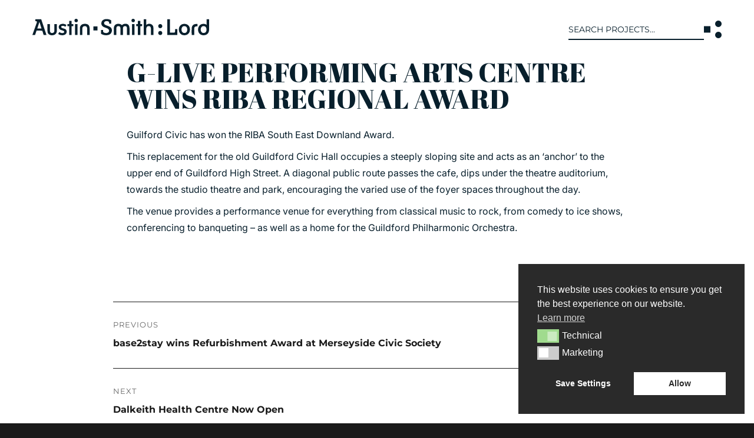

--- FILE ---
content_type: text/html; charset=UTF-8
request_url: https://www.austinsmithlord.com/g-live-performing-arts-centre-wins-riba-regional-award/
body_size: 27367
content:
<!DOCTYPE html>
<html lang="en-GB" class="no-js">

	<head>
		<!-- Global site tag (gtag.js) - Google Analytics 
<script async src="https://www.googletagmanager.com/gtag/js?id=UA-2109323-57"></script>
<script>
window.dataLayer = window.dataLayer || [];

function gtag() {
dataLayer.push(arguments);
}
gtag('js', new Date());

gtag('config', 'UA-2109323-57');
</script>-->
		<meta name="google-site-verification" content="VJjhBe6sV_reaxZ1YCrg7BOdYIdME-cMDMQRieqzTGA" />
		<meta charset="UTF-8">
		<meta name="viewport" content="width=device-width, initial-scale=1">
		<link rel="profile" href="http://gmpg.org/xfn/11">
		<link rel="apple-touch-icon" sizes="180x180" href="/apple-touch-icon.png">
		<link rel="icon" type="image/png" sizes="32x32" href="/favicon-32x32.png">
		<link rel="icon" type="image/png" sizes="16x16" href="/favicon-16x16.png">
		<link rel="manifest" href="/site.webmanifest">
		<meta name="msapplication-TileColor" content="#da532c">
		<meta name="theme-color" content="#ffffff">


				<link rel="pingback" href="https://www.austinsmithlord.com/xmlrpc.php">
				<style>
			.single-projects .entry-summary {
				display: none;
			}

			body:not(.custom-background-image):before {
				background: none !important;
			}
		</style>
		<script>(function(html){html.className = html.className.replace(/\bno-js\b/,'js')})(document.documentElement);</script>
<meta name='robots' content='index, follow, max-image-preview:large, max-snippet:-1, max-video-preview:-1' />
	<style>img:is([sizes="auto" i], [sizes^="auto," i]) { contain-intrinsic-size: 3000px 1500px }</style>
	
	<!-- This site is optimized with the Yoast SEO plugin v26.7 - https://yoast.com/wordpress/plugins/seo/ -->
	<title>G-Live Performing Arts Centre wins RIBA Regional Award - Austin-Smith:Lord</title>
	<link rel="canonical" href="https://www.austinsmithlord.com/g-live-performing-arts-centre-wins-riba-regional-award/" />
	<meta property="og:locale" content="en_GB" />
	<meta property="og:type" content="article" />
	<meta property="og:title" content="G-Live Performing Arts Centre wins RIBA Regional Award - Austin-Smith:Lord" />
	<meta property="og:url" content="https://www.austinsmithlord.com/g-live-performing-arts-centre-wins-riba-regional-award/" />
	<meta property="og:site_name" content="Austin-Smith:Lord" />
	<meta property="article:published_time" content="2012-06-21T14:22:50+00:00" />
	<meta property="article:modified_time" content="2017-11-16T13:18:09+00:00" />
	<meta property="og:image" content="https://www.austinsmithlord.com/wp-content/uploads/2012/06/glive.jpeg" />
	<meta property="og:image:width" content="565" />
	<meta property="og:image:height" content="318" />
	<meta property="og:image:type" content="image/jpeg" />
	<meta name="author" content="admin" />
	<meta name="twitter:card" content="summary_large_image" />
	<meta name="twitter:creator" content="@AustinSmithLord" />
	<meta name="twitter:site" content="@AustinSmithLord" />
	<meta name="twitter:label1" content="Written by" />
	<meta name="twitter:data1" content="admin" />
	<meta name="twitter:label2" content="Estimated reading time" />
	<meta name="twitter:data2" content="1 minute" />
	<script type="application/ld+json" class="yoast-schema-graph">{"@context":"https://schema.org","@graph":[{"@type":"Article","@id":"https://www.austinsmithlord.com/g-live-performing-arts-centre-wins-riba-regional-award/#article","isPartOf":{"@id":"https://www.austinsmithlord.com/g-live-performing-arts-centre-wins-riba-regional-award/"},"author":{"name":"admin","@id":"https://www.austinsmithlord.com/#/schema/person/cac4fecc3cd0f3e65ac2e6017760c36c"},"headline":"G-Live Performing Arts Centre wins RIBA Regional Award","datePublished":"2012-06-21T14:22:50+00:00","dateModified":"2017-11-16T13:18:09+00:00","mainEntityOfPage":{"@id":"https://www.austinsmithlord.com/g-live-performing-arts-centre-wins-riba-regional-award/"},"wordCount":130,"publisher":{"@id":"https://www.austinsmithlord.com/#organization"},"image":{"@id":"https://www.austinsmithlord.com/g-live-performing-arts-centre-wins-riba-regional-award/#primaryimage"},"thumbnailUrl":"https://www.austinsmithlord.com/wp-content/uploads/2012/06/glive.jpeg","articleSection":["News"],"inLanguage":"en-GB"},{"@type":"WebPage","@id":"https://www.austinsmithlord.com/g-live-performing-arts-centre-wins-riba-regional-award/","url":"https://www.austinsmithlord.com/g-live-performing-arts-centre-wins-riba-regional-award/","name":"G-Live Performing Arts Centre wins RIBA Regional Award - Austin-Smith:Lord","isPartOf":{"@id":"https://www.austinsmithlord.com/#website"},"primaryImageOfPage":{"@id":"https://www.austinsmithlord.com/g-live-performing-arts-centre-wins-riba-regional-award/#primaryimage"},"image":{"@id":"https://www.austinsmithlord.com/g-live-performing-arts-centre-wins-riba-regional-award/#primaryimage"},"thumbnailUrl":"https://www.austinsmithlord.com/wp-content/uploads/2012/06/glive.jpeg","datePublished":"2012-06-21T14:22:50+00:00","dateModified":"2017-11-16T13:18:09+00:00","breadcrumb":{"@id":"https://www.austinsmithlord.com/g-live-performing-arts-centre-wins-riba-regional-award/#breadcrumb"},"inLanguage":"en-GB","potentialAction":[{"@type":"ReadAction","target":["https://www.austinsmithlord.com/g-live-performing-arts-centre-wins-riba-regional-award/"]}]},{"@type":"ImageObject","inLanguage":"en-GB","@id":"https://www.austinsmithlord.com/g-live-performing-arts-centre-wins-riba-regional-award/#primaryimage","url":"https://www.austinsmithlord.com/wp-content/uploads/2012/06/glive.jpeg","contentUrl":"https://www.austinsmithlord.com/wp-content/uploads/2012/06/glive.jpeg","width":565,"height":318},{"@type":"BreadcrumbList","@id":"https://www.austinsmithlord.com/g-live-performing-arts-centre-wins-riba-regional-award/#breadcrumb","itemListElement":[{"@type":"ListItem","position":1,"name":"Home","item":"https://www.austinsmithlord.com/"},{"@type":"ListItem","position":2,"name":"G-Live Performing Arts Centre wins RIBA Regional Award"}]},{"@type":"WebSite","@id":"https://www.austinsmithlord.com/#website","url":"https://www.austinsmithlord.com/","name":"Austin-Smith:Lord","description":"Austin-Smith:Lord","publisher":{"@id":"https://www.austinsmithlord.com/#organization"},"potentialAction":[{"@type":"SearchAction","target":{"@type":"EntryPoint","urlTemplate":"https://www.austinsmithlord.com/?s={search_term_string}"},"query-input":{"@type":"PropertyValueSpecification","valueRequired":true,"valueName":"search_term_string"}}],"inLanguage":"en-GB"},{"@type":"Organization","@id":"https://www.austinsmithlord.com/#organization","name":"Austin Smith Lord","url":"https://www.austinsmithlord.com/","logo":{"@type":"ImageObject","inLanguage":"en-GB","@id":"https://www.austinsmithlord.com/#/schema/logo/image/","url":"https://www.austinsmithlord.com/wp-content/uploads/2017/07/asl_LOGO.jpg","contentUrl":"https://www.austinsmithlord.com/wp-content/uploads/2017/07/asl_LOGO.jpg","width":432,"height":41,"caption":"Austin Smith Lord"},"image":{"@id":"https://www.austinsmithlord.com/#/schema/logo/image/"},"sameAs":["https://x.com/AustinSmithLord","https://www.instagram.com/austinsmithlord/"]},{"@type":"Person","@id":"https://www.austinsmithlord.com/#/schema/person/cac4fecc3cd0f3e65ac2e6017760c36c","name":"admin","image":{"@type":"ImageObject","inLanguage":"en-GB","@id":"https://www.austinsmithlord.com/#/schema/person/image/","url":"https://secure.gravatar.com/avatar/69396ee5ce002da7352113d8fbbf37cd0ea6a96a9feaf886bc23eff134809a61?s=96&d=mm&r=g","contentUrl":"https://secure.gravatar.com/avatar/69396ee5ce002da7352113d8fbbf37cd0ea6a96a9feaf886bc23eff134809a61?s=96&d=mm&r=g","caption":"admin"}}]}</script>
	<!-- / Yoast SEO plugin. -->


<link rel="alternate" type="application/rss+xml" title="Austin-Smith:Lord &raquo; Feed" href="https://www.austinsmithlord.com/feed/" />
<link rel="alternate" type="application/rss+xml" title="Austin-Smith:Lord &raquo; Comments Feed" href="https://www.austinsmithlord.com/comments/feed/" />
<link rel="alternate" type="application/rss+xml" title="Austin-Smith:Lord &raquo; G-Live Performing Arts Centre wins RIBA Regional Award Comments Feed" href="https://www.austinsmithlord.com/g-live-performing-arts-centre-wins-riba-regional-award/feed/" />
<script>
window._wpemojiSettings = {"baseUrl":"https:\/\/s.w.org\/images\/core\/emoji\/16.0.1\/72x72\/","ext":".png","svgUrl":"https:\/\/s.w.org\/images\/core\/emoji\/16.0.1\/svg\/","svgExt":".svg","source":{"concatemoji":"https:\/\/www.austinsmithlord.com\/wp-includes\/js\/wp-emoji-release.min.js?ver=6.8.3.1768351629"}};
/*! This file is auto-generated */
!function(s,n){var o,i,e;function c(e){try{var t={supportTests:e,timestamp:(new Date).valueOf()};sessionStorage.setItem(o,JSON.stringify(t))}catch(e){}}function p(e,t,n){e.clearRect(0,0,e.canvas.width,e.canvas.height),e.fillText(t,0,0);var t=new Uint32Array(e.getImageData(0,0,e.canvas.width,e.canvas.height).data),a=(e.clearRect(0,0,e.canvas.width,e.canvas.height),e.fillText(n,0,0),new Uint32Array(e.getImageData(0,0,e.canvas.width,e.canvas.height).data));return t.every(function(e,t){return e===a[t]})}function u(e,t){e.clearRect(0,0,e.canvas.width,e.canvas.height),e.fillText(t,0,0);for(var n=e.getImageData(16,16,1,1),a=0;a<n.data.length;a++)if(0!==n.data[a])return!1;return!0}function f(e,t,n,a){switch(t){case"flag":return n(e,"\ud83c\udff3\ufe0f\u200d\u26a7\ufe0f","\ud83c\udff3\ufe0f\u200b\u26a7\ufe0f")?!1:!n(e,"\ud83c\udde8\ud83c\uddf6","\ud83c\udde8\u200b\ud83c\uddf6")&&!n(e,"\ud83c\udff4\udb40\udc67\udb40\udc62\udb40\udc65\udb40\udc6e\udb40\udc67\udb40\udc7f","\ud83c\udff4\u200b\udb40\udc67\u200b\udb40\udc62\u200b\udb40\udc65\u200b\udb40\udc6e\u200b\udb40\udc67\u200b\udb40\udc7f");case"emoji":return!a(e,"\ud83e\udedf")}return!1}function g(e,t,n,a){var r="undefined"!=typeof WorkerGlobalScope&&self instanceof WorkerGlobalScope?new OffscreenCanvas(300,150):s.createElement("canvas"),o=r.getContext("2d",{willReadFrequently:!0}),i=(o.textBaseline="top",o.font="600 32px Arial",{});return e.forEach(function(e){i[e]=t(o,e,n,a)}),i}function t(e){var t=s.createElement("script");t.src=e,t.defer=!0,s.head.appendChild(t)}"undefined"!=typeof Promise&&(o="wpEmojiSettingsSupports",i=["flag","emoji"],n.supports={everything:!0,everythingExceptFlag:!0},e=new Promise(function(e){s.addEventListener("DOMContentLoaded",e,{once:!0})}),new Promise(function(t){var n=function(){try{var e=JSON.parse(sessionStorage.getItem(o));if("object"==typeof e&&"number"==typeof e.timestamp&&(new Date).valueOf()<e.timestamp+604800&&"object"==typeof e.supportTests)return e.supportTests}catch(e){}return null}();if(!n){if("undefined"!=typeof Worker&&"undefined"!=typeof OffscreenCanvas&&"undefined"!=typeof URL&&URL.createObjectURL&&"undefined"!=typeof Blob)try{var e="postMessage("+g.toString()+"("+[JSON.stringify(i),f.toString(),p.toString(),u.toString()].join(",")+"));",a=new Blob([e],{type:"text/javascript"}),r=new Worker(URL.createObjectURL(a),{name:"wpTestEmojiSupports"});return void(r.onmessage=function(e){c(n=e.data),r.terminate(),t(n)})}catch(e){}c(n=g(i,f,p,u))}t(n)}).then(function(e){for(var t in e)n.supports[t]=e[t],n.supports.everything=n.supports.everything&&n.supports[t],"flag"!==t&&(n.supports.everythingExceptFlag=n.supports.everythingExceptFlag&&n.supports[t]);n.supports.everythingExceptFlag=n.supports.everythingExceptFlag&&!n.supports.flag,n.DOMReady=!1,n.readyCallback=function(){n.DOMReady=!0}}).then(function(){return e}).then(function(){var e;n.supports.everything||(n.readyCallback(),(e=n.source||{}).concatemoji?t(e.concatemoji):e.wpemoji&&e.twemoji&&(t(e.twemoji),t(e.wpemoji)))}))}((window,document),window._wpemojiSettings);
</script>
<style id='wp-emoji-styles-inline-css'>

	img.wp-smiley, img.emoji {
		display: inline !important;
		border: none !important;
		box-shadow: none !important;
		height: 1em !important;
		width: 1em !important;
		margin: 0 0.07em !important;
		vertical-align: -0.1em !important;
		background: none !important;
		padding: 0 !important;
	}
</style>
<link rel='stylesheet' id='wp-block-library-css' href='https://www.austinsmithlord.com/wp-includes/css/dist/block-library/style.min.css?ver=6.8.3.1768351629' media='all' />
<style id='wp-block-library-theme-inline-css'>
.wp-block-audio :where(figcaption){color:#555;font-size:13px;text-align:center}.is-dark-theme .wp-block-audio :where(figcaption){color:#ffffffa6}.wp-block-audio{margin:0 0 1em}.wp-block-code{border:1px solid #ccc;border-radius:4px;font-family:Menlo,Consolas,monaco,monospace;padding:.8em 1em}.wp-block-embed :where(figcaption){color:#555;font-size:13px;text-align:center}.is-dark-theme .wp-block-embed :where(figcaption){color:#ffffffa6}.wp-block-embed{margin:0 0 1em}.blocks-gallery-caption{color:#555;font-size:13px;text-align:center}.is-dark-theme .blocks-gallery-caption{color:#ffffffa6}:root :where(.wp-block-image figcaption){color:#555;font-size:13px;text-align:center}.is-dark-theme :root :where(.wp-block-image figcaption){color:#ffffffa6}.wp-block-image{margin:0 0 1em}.wp-block-pullquote{border-bottom:4px solid;border-top:4px solid;color:currentColor;margin-bottom:1.75em}.wp-block-pullquote cite,.wp-block-pullquote footer,.wp-block-pullquote__citation{color:currentColor;font-size:.8125em;font-style:normal;text-transform:uppercase}.wp-block-quote{border-left:.25em solid;margin:0 0 1.75em;padding-left:1em}.wp-block-quote cite,.wp-block-quote footer{color:currentColor;font-size:.8125em;font-style:normal;position:relative}.wp-block-quote:where(.has-text-align-right){border-left:none;border-right:.25em solid;padding-left:0;padding-right:1em}.wp-block-quote:where(.has-text-align-center){border:none;padding-left:0}.wp-block-quote.is-large,.wp-block-quote.is-style-large,.wp-block-quote:where(.is-style-plain){border:none}.wp-block-search .wp-block-search__label{font-weight:700}.wp-block-search__button{border:1px solid #ccc;padding:.375em .625em}:where(.wp-block-group.has-background){padding:1.25em 2.375em}.wp-block-separator.has-css-opacity{opacity:.4}.wp-block-separator{border:none;border-bottom:2px solid;margin-left:auto;margin-right:auto}.wp-block-separator.has-alpha-channel-opacity{opacity:1}.wp-block-separator:not(.is-style-wide):not(.is-style-dots){width:100px}.wp-block-separator.has-background:not(.is-style-dots){border-bottom:none;height:1px}.wp-block-separator.has-background:not(.is-style-wide):not(.is-style-dots){height:2px}.wp-block-table{margin:0 0 1em}.wp-block-table td,.wp-block-table th{word-break:normal}.wp-block-table :where(figcaption){color:#555;font-size:13px;text-align:center}.is-dark-theme .wp-block-table :where(figcaption){color:#ffffffa6}.wp-block-video :where(figcaption){color:#555;font-size:13px;text-align:center}.is-dark-theme .wp-block-video :where(figcaption){color:#ffffffa6}.wp-block-video{margin:0 0 1em}:root :where(.wp-block-template-part.has-background){margin-bottom:0;margin-top:0;padding:1.25em 2.375em}
</style>
<style id='classic-theme-styles-inline-css'>
/*! This file is auto-generated */
.wp-block-button__link{color:#fff;background-color:#32373c;border-radius:9999px;box-shadow:none;text-decoration:none;padding:calc(.667em + 2px) calc(1.333em + 2px);font-size:1.125em}.wp-block-file__button{background:#32373c;color:#fff;text-decoration:none}
</style>
<style id='safe-svg-svg-icon-style-inline-css'>
.safe-svg-cover{text-align:center}.safe-svg-cover .safe-svg-inside{display:inline-block;max-width:100%}.safe-svg-cover svg{fill:currentColor;height:100%;max-height:100%;max-width:100%;width:100%}

</style>
<link rel='stylesheet' id='dashicons-css' href='https://www.austinsmithlord.com/wp-includes/css/dashicons.min.css?ver=6.8.3.1768351629' media='all' />
<link rel='stylesheet' id='essgrid-blocks-editor-css-css' href='https://www.austinsmithlord.com/wp-content/plugins/essential-grid/admin/includes/builders/gutenberg/build/index.css?ver=1760444165.1768351629' media='all' />
<style id='global-styles-inline-css'>
:root{--wp--preset--aspect-ratio--square: 1;--wp--preset--aspect-ratio--4-3: 4/3;--wp--preset--aspect-ratio--3-4: 3/4;--wp--preset--aspect-ratio--3-2: 3/2;--wp--preset--aspect-ratio--2-3: 2/3;--wp--preset--aspect-ratio--16-9: 16/9;--wp--preset--aspect-ratio--9-16: 9/16;--wp--preset--color--black: #000000;--wp--preset--color--cyan-bluish-gray: #abb8c3;--wp--preset--color--white: #fff;--wp--preset--color--pale-pink: #f78da7;--wp--preset--color--vivid-red: #cf2e2e;--wp--preset--color--luminous-vivid-orange: #ff6900;--wp--preset--color--luminous-vivid-amber: #fcb900;--wp--preset--color--light-green-cyan: #7bdcb5;--wp--preset--color--vivid-green-cyan: #00d084;--wp--preset--color--pale-cyan-blue: #8ed1fc;--wp--preset--color--vivid-cyan-blue: #0693e3;--wp--preset--color--vivid-purple: #9b51e0;--wp--preset--color--dark-gray: #1a1a1a;--wp--preset--color--medium-gray: #686868;--wp--preset--color--light-gray: #e5e5e5;--wp--preset--color--blue-gray: #4d545c;--wp--preset--color--bright-blue: #007acc;--wp--preset--color--light-blue: #9adffd;--wp--preset--color--dark-brown: #402b30;--wp--preset--color--medium-brown: #774e24;--wp--preset--color--dark-red: #640c1f;--wp--preset--color--bright-red: #ff675f;--wp--preset--color--yellow: #ffef8e;--wp--preset--gradient--vivid-cyan-blue-to-vivid-purple: linear-gradient(135deg,rgba(6,147,227,1) 0%,rgb(155,81,224) 100%);--wp--preset--gradient--light-green-cyan-to-vivid-green-cyan: linear-gradient(135deg,rgb(122,220,180) 0%,rgb(0,208,130) 100%);--wp--preset--gradient--luminous-vivid-amber-to-luminous-vivid-orange: linear-gradient(135deg,rgba(252,185,0,1) 0%,rgba(255,105,0,1) 100%);--wp--preset--gradient--luminous-vivid-orange-to-vivid-red: linear-gradient(135deg,rgba(255,105,0,1) 0%,rgb(207,46,46) 100%);--wp--preset--gradient--very-light-gray-to-cyan-bluish-gray: linear-gradient(135deg,rgb(238,238,238) 0%,rgb(169,184,195) 100%);--wp--preset--gradient--cool-to-warm-spectrum: linear-gradient(135deg,rgb(74,234,220) 0%,rgb(151,120,209) 20%,rgb(207,42,186) 40%,rgb(238,44,130) 60%,rgb(251,105,98) 80%,rgb(254,248,76) 100%);--wp--preset--gradient--blush-light-purple: linear-gradient(135deg,rgb(255,206,236) 0%,rgb(152,150,240) 100%);--wp--preset--gradient--blush-bordeaux: linear-gradient(135deg,rgb(254,205,165) 0%,rgb(254,45,45) 50%,rgb(107,0,62) 100%);--wp--preset--gradient--luminous-dusk: linear-gradient(135deg,rgb(255,203,112) 0%,rgb(199,81,192) 50%,rgb(65,88,208) 100%);--wp--preset--gradient--pale-ocean: linear-gradient(135deg,rgb(255,245,203) 0%,rgb(182,227,212) 50%,rgb(51,167,181) 100%);--wp--preset--gradient--electric-grass: linear-gradient(135deg,rgb(202,248,128) 0%,rgb(113,206,126) 100%);--wp--preset--gradient--midnight: linear-gradient(135deg,rgb(2,3,129) 0%,rgb(40,116,252) 100%);--wp--preset--font-size--small: 13px;--wp--preset--font-size--medium: 20px;--wp--preset--font-size--large: 36px;--wp--preset--font-size--x-large: 42px;--wp--preset--spacing--20: 0.44rem;--wp--preset--spacing--30: 0.67rem;--wp--preset--spacing--40: 1rem;--wp--preset--spacing--50: 1.5rem;--wp--preset--spacing--60: 2.25rem;--wp--preset--spacing--70: 3.38rem;--wp--preset--spacing--80: 5.06rem;--wp--preset--shadow--natural: 6px 6px 9px rgba(0, 0, 0, 0.2);--wp--preset--shadow--deep: 12px 12px 50px rgba(0, 0, 0, 0.4);--wp--preset--shadow--sharp: 6px 6px 0px rgba(0, 0, 0, 0.2);--wp--preset--shadow--outlined: 6px 6px 0px -3px rgba(255, 255, 255, 1), 6px 6px rgba(0, 0, 0, 1);--wp--preset--shadow--crisp: 6px 6px 0px rgba(0, 0, 0, 1);}:where(.is-layout-flex){gap: 0.5em;}:where(.is-layout-grid){gap: 0.5em;}body .is-layout-flex{display: flex;}.is-layout-flex{flex-wrap: wrap;align-items: center;}.is-layout-flex > :is(*, div){margin: 0;}body .is-layout-grid{display: grid;}.is-layout-grid > :is(*, div){margin: 0;}:where(.wp-block-columns.is-layout-flex){gap: 2em;}:where(.wp-block-columns.is-layout-grid){gap: 2em;}:where(.wp-block-post-template.is-layout-flex){gap: 1.25em;}:where(.wp-block-post-template.is-layout-grid){gap: 1.25em;}.has-black-color{color: var(--wp--preset--color--black) !important;}.has-cyan-bluish-gray-color{color: var(--wp--preset--color--cyan-bluish-gray) !important;}.has-white-color{color: var(--wp--preset--color--white) !important;}.has-pale-pink-color{color: var(--wp--preset--color--pale-pink) !important;}.has-vivid-red-color{color: var(--wp--preset--color--vivid-red) !important;}.has-luminous-vivid-orange-color{color: var(--wp--preset--color--luminous-vivid-orange) !important;}.has-luminous-vivid-amber-color{color: var(--wp--preset--color--luminous-vivid-amber) !important;}.has-light-green-cyan-color{color: var(--wp--preset--color--light-green-cyan) !important;}.has-vivid-green-cyan-color{color: var(--wp--preset--color--vivid-green-cyan) !important;}.has-pale-cyan-blue-color{color: var(--wp--preset--color--pale-cyan-blue) !important;}.has-vivid-cyan-blue-color{color: var(--wp--preset--color--vivid-cyan-blue) !important;}.has-vivid-purple-color{color: var(--wp--preset--color--vivid-purple) !important;}.has-black-background-color{background-color: var(--wp--preset--color--black) !important;}.has-cyan-bluish-gray-background-color{background-color: var(--wp--preset--color--cyan-bluish-gray) !important;}.has-white-background-color{background-color: var(--wp--preset--color--white) !important;}.has-pale-pink-background-color{background-color: var(--wp--preset--color--pale-pink) !important;}.has-vivid-red-background-color{background-color: var(--wp--preset--color--vivid-red) !important;}.has-luminous-vivid-orange-background-color{background-color: var(--wp--preset--color--luminous-vivid-orange) !important;}.has-luminous-vivid-amber-background-color{background-color: var(--wp--preset--color--luminous-vivid-amber) !important;}.has-light-green-cyan-background-color{background-color: var(--wp--preset--color--light-green-cyan) !important;}.has-vivid-green-cyan-background-color{background-color: var(--wp--preset--color--vivid-green-cyan) !important;}.has-pale-cyan-blue-background-color{background-color: var(--wp--preset--color--pale-cyan-blue) !important;}.has-vivid-cyan-blue-background-color{background-color: var(--wp--preset--color--vivid-cyan-blue) !important;}.has-vivid-purple-background-color{background-color: var(--wp--preset--color--vivid-purple) !important;}.has-black-border-color{border-color: var(--wp--preset--color--black) !important;}.has-cyan-bluish-gray-border-color{border-color: var(--wp--preset--color--cyan-bluish-gray) !important;}.has-white-border-color{border-color: var(--wp--preset--color--white) !important;}.has-pale-pink-border-color{border-color: var(--wp--preset--color--pale-pink) !important;}.has-vivid-red-border-color{border-color: var(--wp--preset--color--vivid-red) !important;}.has-luminous-vivid-orange-border-color{border-color: var(--wp--preset--color--luminous-vivid-orange) !important;}.has-luminous-vivid-amber-border-color{border-color: var(--wp--preset--color--luminous-vivid-amber) !important;}.has-light-green-cyan-border-color{border-color: var(--wp--preset--color--light-green-cyan) !important;}.has-vivid-green-cyan-border-color{border-color: var(--wp--preset--color--vivid-green-cyan) !important;}.has-pale-cyan-blue-border-color{border-color: var(--wp--preset--color--pale-cyan-blue) !important;}.has-vivid-cyan-blue-border-color{border-color: var(--wp--preset--color--vivid-cyan-blue) !important;}.has-vivid-purple-border-color{border-color: var(--wp--preset--color--vivid-purple) !important;}.has-vivid-cyan-blue-to-vivid-purple-gradient-background{background: var(--wp--preset--gradient--vivid-cyan-blue-to-vivid-purple) !important;}.has-light-green-cyan-to-vivid-green-cyan-gradient-background{background: var(--wp--preset--gradient--light-green-cyan-to-vivid-green-cyan) !important;}.has-luminous-vivid-amber-to-luminous-vivid-orange-gradient-background{background: var(--wp--preset--gradient--luminous-vivid-amber-to-luminous-vivid-orange) !important;}.has-luminous-vivid-orange-to-vivid-red-gradient-background{background: var(--wp--preset--gradient--luminous-vivid-orange-to-vivid-red) !important;}.has-very-light-gray-to-cyan-bluish-gray-gradient-background{background: var(--wp--preset--gradient--very-light-gray-to-cyan-bluish-gray) !important;}.has-cool-to-warm-spectrum-gradient-background{background: var(--wp--preset--gradient--cool-to-warm-spectrum) !important;}.has-blush-light-purple-gradient-background{background: var(--wp--preset--gradient--blush-light-purple) !important;}.has-blush-bordeaux-gradient-background{background: var(--wp--preset--gradient--blush-bordeaux) !important;}.has-luminous-dusk-gradient-background{background: var(--wp--preset--gradient--luminous-dusk) !important;}.has-pale-ocean-gradient-background{background: var(--wp--preset--gradient--pale-ocean) !important;}.has-electric-grass-gradient-background{background: var(--wp--preset--gradient--electric-grass) !important;}.has-midnight-gradient-background{background: var(--wp--preset--gradient--midnight) !important;}.has-small-font-size{font-size: var(--wp--preset--font-size--small) !important;}.has-medium-font-size{font-size: var(--wp--preset--font-size--medium) !important;}.has-large-font-size{font-size: var(--wp--preset--font-size--large) !important;}.has-x-large-font-size{font-size: var(--wp--preset--font-size--x-large) !important;}
:where(.wp-block-post-template.is-layout-flex){gap: 1.25em;}:where(.wp-block-post-template.is-layout-grid){gap: 1.25em;}
:where(.wp-block-columns.is-layout-flex){gap: 2em;}:where(.wp-block-columns.is-layout-grid){gap: 2em;}
:root :where(.wp-block-pullquote){font-size: 1.5em;line-height: 1.6;}
</style>
<link rel='stylesheet' id='contact-form-7-css' href='https://www.austinsmithlord.com/wp-content/plugins/contact-form-7/includes/css/styles.css?ver=6.1.4.1768351629' media='all' />
<link rel='stylesheet' id='fastgallery-vc-main-style-css' href='https://www.austinsmithlord.com/wp-content/plugins/fastgallery_vc/assets/css/style.css?ver=6.8.3.1768351629' media='all' />
<link rel='stylesheet' id='ivory-search-styles-css' href='https://www.austinsmithlord.com/wp-content/plugins/add-search-to-menu/public/css/ivory-search.min.css?ver=5.5.12.1768351629' media='all' />
<link rel='stylesheet' id='nsc_bar_nice-cookie-consent-css' href='https://www.austinsmithlord.com/wp-content/plugins/beautiful-and-responsive-cookie-consent/public/cookieNSCconsent.min.css?ver=4.9.2.1768351629' media='all' />
<link rel='stylesheet' id='parent-style-css' href='https://www.austinsmithlord.com/wp-content/themes/twentysixteen/style.css?ver=6.8.3.1768351629' media='all' />
<link rel='stylesheet' id='animation-css-css' href='https://www.austinsmithlord.com/wp-content/themes/twentysixteen-child02/assets/css/components/animation.css?ver=1.0.0.1768351629' media='all' />
<link rel='stylesheet' id='twentysixteen-fonts-css' href='https://www.austinsmithlord.com/wp-content/themes/twentysixteen/fonts/merriweather-plus-montserrat-plus-inconsolata.css?ver=20230328.1768351629' media='all' />
<link rel='stylesheet' id='genericons-css' href='https://www.austinsmithlord.com/wp-content/themes/twentysixteen/genericons/genericons.css?ver=20201208.1768351629' media='all' />
<link rel='stylesheet' id='twentysixteen-style-css' href='https://www.austinsmithlord.com/wp-content/themes/twentysixteen-child02/style.css?ver=20250415.1768351629' media='all' />
<link rel='stylesheet' id='twentysixteen-block-style-css' href='https://www.austinsmithlord.com/wp-content/themes/twentysixteen/css/blocks.css?ver=20240817.1768351629' media='all' />
<!--[if lt IE 10]>
<link rel='stylesheet' id='twentysixteen-ie-css' href='https://www.austinsmithlord.com/wp-content/themes/twentysixteen/css/ie.css?ver=20170530.1768351629' media='all' />
<![endif]-->
<!--[if lt IE 9]>
<link rel='stylesheet' id='twentysixteen-ie8-css' href='https://www.austinsmithlord.com/wp-content/themes/twentysixteen/css/ie8.css?ver=20170530.1768351629' media='all' />
<![endif]-->
<!--[if lt IE 8]>
<link rel='stylesheet' id='twentysixteen-ie7-css' href='https://www.austinsmithlord.com/wp-content/themes/twentysixteen/css/ie7.css?ver=20170530.1768351629' media='all' />
<![endif]-->
<link rel='stylesheet' id='js_composer_front-css' href='https://www.austinsmithlord.com/wp-content/plugins/js_composer/assets/css/js_composer.min.css?ver=8.7.2.1768351629' media='all' />
<link rel='stylesheet' id='tp-fontello-css' href='https://www.austinsmithlord.com/wp-content/plugins/essential-grid/public/assets/font/fontello/css/fontello.css?ver=3.1.9.3.1768351629' media='all' />
<link rel='stylesheet' id='esg-plugin-settings-css' href='https://www.austinsmithlord.com/wp-content/plugins/essential-grid/public/assets/css/settings.css?ver=3.1.9.3.1768351629' media='all' />
<link rel='stylesheet' id='custom-css-css' href='https://www.austinsmithlord.com/wp-content/themes/twentysixteen-child02/assets/css/custom.css?ver=1.0.0.1768351629' media='all' />
<script src="https://www.austinsmithlord.com/wp-includes/js/jquery/jquery.min.js?ver=3.7.1.1768351629" id="jquery-core-js"></script>
<script src="https://www.austinsmithlord.com/wp-includes/js/jquery/jquery-migrate.min.js?ver=3.4.1.1768351629" id="jquery-migrate-js"></script>
<script src="//www.austinsmithlord.com/wp-content/plugins/revslider/sr6/assets/js/rbtools.min.js?ver=6.7.38.1768351629" async id="tp-tools-js"></script>
<script src="//www.austinsmithlord.com/wp-content/plugins/revslider/sr6/assets/js/rs6.min.js?ver=6.7.38.1768351629" async id="revmin-js"></script>
<!--[if lt IE 9]>
<script src="https://www.austinsmithlord.com/wp-content/themes/twentysixteen/js/html5.js?ver=3.7.3.1768351629" id="twentysixteen-html5-js"></script>
<![endif]-->
<script id="twentysixteen-script-js-extra">
var screenReaderText = {"expand":"expand child menu","collapse":"collapse child menu"};
</script>
<script src="https://www.austinsmithlord.com/wp-content/themes/twentysixteen/js/functions.js?ver=20230629.1768351629" id="twentysixteen-script-js" defer data-wp-strategy="defer"></script>
<script></script><link rel="https://api.w.org/" href="https://www.austinsmithlord.com/wp-json/" /><link rel="alternate" title="JSON" type="application/json" href="https://www.austinsmithlord.com/wp-json/wp/v2/posts/518" /><link rel="EditURI" type="application/rsd+xml" title="RSD" href="https://www.austinsmithlord.com/xmlrpc.php?rsd" />
<meta name="generator" content="WordPress 6.8.3" />
<link rel='shortlink' href='https://www.austinsmithlord.com/?p=518' />
<link rel="alternate" title="oEmbed (JSON)" type="application/json+oembed" href="https://www.austinsmithlord.com/wp-json/oembed/1.0/embed?url=https%3A%2F%2Fwww.austinsmithlord.com%2Fg-live-performing-arts-centre-wins-riba-regional-award%2F" />
<link rel="alternate" title="oEmbed (XML)" type="text/xml+oembed" href="https://www.austinsmithlord.com/wp-json/oembed/1.0/embed?url=https%3A%2F%2Fwww.austinsmithlord.com%2Fg-live-performing-arts-centre-wins-riba-regional-award%2F&#038;format=xml" />
<script type="text/javascript">
(function(url){
	if(/(?:Chrome\/26\.0\.1410\.63 Safari\/537\.31|WordfenceTestMonBot)/.test(navigator.userAgent)){ return; }
	var addEvent = function(evt, handler) {
		if (window.addEventListener) {
			document.addEventListener(evt, handler, false);
		} else if (window.attachEvent) {
			document.attachEvent('on' + evt, handler);
		}
	};
	var removeEvent = function(evt, handler) {
		if (window.removeEventListener) {
			document.removeEventListener(evt, handler, false);
		} else if (window.detachEvent) {
			document.detachEvent('on' + evt, handler);
		}
	};
	var evts = 'contextmenu dblclick drag dragend dragenter dragleave dragover dragstart drop keydown keypress keyup mousedown mousemove mouseout mouseover mouseup mousewheel scroll'.split(' ');
	var logHuman = function() {
		if (window.wfLogHumanRan) { return; }
		window.wfLogHumanRan = true;
		var wfscr = document.createElement('script');
		wfscr.type = 'text/javascript';
		wfscr.async = true;
		wfscr.src = url + '&r=' + Math.random();
		(document.getElementsByTagName('head')[0]||document.getElementsByTagName('body')[0]).appendChild(wfscr);
		for (var i = 0; i < evts.length; i++) {
			removeEvent(evts[i], logHuman);
		}
	};
	for (var i = 0; i < evts.length; i++) {
		addEvent(evts[i], logHuman);
	}
})('//www.austinsmithlord.com/?wordfence_lh=1&hid=9F7C8BF93CE886803B0048A52B4A28EB');
</script><meta name="generator" content="Powered by WPBakery Page Builder - drag and drop page builder for WordPress."/>
		<style type="text/css" id="twentysixteen-header-css">
		.site-branding {
			margin: 0 auto 0 0;
		}

		.site-branding .site-title,
		.site-description {
			clip-path: inset(50%);
			position: absolute;
		}
		</style>
		<meta name="generator" content="Powered by Slider Revolution 6.7.38 - responsive, Mobile-Friendly Slider Plugin for WordPress with comfortable drag and drop interface." />
<script>function setREVStartSize(e){
			//window.requestAnimationFrame(function() {
				window.RSIW = window.RSIW===undefined ? window.innerWidth : window.RSIW;
				window.RSIH = window.RSIH===undefined ? window.innerHeight : window.RSIH;
				try {
					var pw = document.getElementById(e.c).parentNode.offsetWidth,
						newh;
					pw = pw===0 || isNaN(pw) || (e.l=="fullwidth" || e.layout=="fullwidth") ? window.RSIW : pw;
					e.tabw = e.tabw===undefined ? 0 : parseInt(e.tabw);
					e.thumbw = e.thumbw===undefined ? 0 : parseInt(e.thumbw);
					e.tabh = e.tabh===undefined ? 0 : parseInt(e.tabh);
					e.thumbh = e.thumbh===undefined ? 0 : parseInt(e.thumbh);
					e.tabhide = e.tabhide===undefined ? 0 : parseInt(e.tabhide);
					e.thumbhide = e.thumbhide===undefined ? 0 : parseInt(e.thumbhide);
					e.mh = e.mh===undefined || e.mh=="" || e.mh==="auto" ? 0 : parseInt(e.mh,0);
					if(e.layout==="fullscreen" || e.l==="fullscreen")
						newh = Math.max(e.mh,window.RSIH);
					else{
						e.gw = Array.isArray(e.gw) ? e.gw : [e.gw];
						for (var i in e.rl) if (e.gw[i]===undefined || e.gw[i]===0) e.gw[i] = e.gw[i-1];
						e.gh = e.el===undefined || e.el==="" || (Array.isArray(e.el) && e.el.length==0)? e.gh : e.el;
						e.gh = Array.isArray(e.gh) ? e.gh : [e.gh];
						for (var i in e.rl) if (e.gh[i]===undefined || e.gh[i]===0) e.gh[i] = e.gh[i-1];
											
						var nl = new Array(e.rl.length),
							ix = 0,
							sl;
						e.tabw = e.tabhide>=pw ? 0 : e.tabw;
						e.thumbw = e.thumbhide>=pw ? 0 : e.thumbw;
						e.tabh = e.tabhide>=pw ? 0 : e.tabh;
						e.thumbh = e.thumbhide>=pw ? 0 : e.thumbh;
						for (var i in e.rl) nl[i] = e.rl[i]<window.RSIW ? 0 : e.rl[i];
						sl = nl[0];
						for (var i in nl) if (sl>nl[i] && nl[i]>0) { sl = nl[i]; ix=i;}
						var m = pw>(e.gw[ix]+e.tabw+e.thumbw) ? 1 : (pw-(e.tabw+e.thumbw)) / (e.gw[ix]);
						newh =  (e.gh[ix] * m) + (e.tabh + e.thumbh);
					}
					var el = document.getElementById(e.c);
					if (el!==null && el) el.style.height = newh+"px";
					el = document.getElementById(e.c+"_wrapper");
					if (el!==null && el) {
						el.style.height = newh+"px";
						el.style.display = "block";
					}
				} catch(e){
					console.log("Failure at Presize of Slider:" + e)
				}
			//});
		  };</script>
		<style id="wp-custom-css">
			div.vc_row.wpb_row.vc_row-fluid.people--intro.vc_custom_1760955234012.vc_row-o-content-middle.vc_row-flex{
	margin-top: 10rem !important
}

#post-14217 > div.entry-summary > p {
	display: none;
}

.error-404{
	margin-block: 8rem !important;
}

.projects-hero--image img{
	width: 100vw !important;
	max-height: 600px;
	object-fit: cover;
}		</style>
		<style id="sccss"></style><style type="text/css" data-type="vc_shortcodes-default-css">.vc_do_custom_heading{margin-bottom:0.625rem;margin-top:0;}</style><noscript><style> .wpb_animate_when_almost_visible { opacity: 1; }</style></noscript><style type="text/css" media="screen">.is-menu path.search-icon-path { fill: #848484;}body .popup-search-close:after, body .search-close:after { border-color: #848484;}body .popup-search-close:before, body .search-close:before { border-color: #848484;}</style>			<style type="text/css">
						#is-ajax-search-result-12461 a,
                #is-ajax-search-details-12461 a:not(.button) {
					color: #2a2a2a !important;
				}
                #is-ajax-search-details-12461 .is-ajax-woocommerce-actions a.button {
                	background-color: #2a2a2a !important;
                }
                        			</style>
				<script>
			jQuery(document).ready(function ($) {
				$(".ubermenu-submenu").wrapInner("<div class='site-header'></div>");
				$(window).load(function () {
					setTimeout(function () {
						$("#masthead").show();
						$("nav").show();
					}, 100);
				});
				//$(window).load(function () {	
				//			setTimeout(function(){ 
				//				$(".ubermenu-item-has-children").on("click", function() {
				//					$(this).toggleClass('ubermenu-active');
				//				});
				//				$(".ubermenu-item-has-children a").on("click", function() {
				//					$(this).parent().toggleClass('ubermenu-active');
				//				});
				//				 
				//			}, 1000);	
				//		});
			});
		</script>

		<!-- Google tag (gtag.js) -->
		<script async src="https://www.googletagmanager.com/gtag/js?id=G-NDG9QMXN4D"></script>
		<script>
			window.dataLayer = window.dataLayer || [];

			function gtag() {
				dataLayer.push(arguments);
			}
			gtag('js', new Date());

			gtag('config', 'G-NDG9QMXN4D');
		</script>

		<!--<link rel="stylesheet" href="https://www.austinsmithlord.com/wp-content/themes/twentysixteen-child02/assets/css/custom.css">-->

	</head>

	<body class="wp-singular post-template-default single single-post postid-518 single-format-standard wp-custom-logo wp-embed-responsive wp-theme-twentysixteen wp-child-theme-twentysixteen-child02 twentysixteen group-blog no-sidebar wpb-js-composer js-comp-ver-8.7.2 vc_responsive">

		<!-- show if page isn't page-id-14624 & don't show if page is page-id-648 or page-id-14586 -->
		<!-- <div class="loading-animation">
<div class="loading-animation--left">
<div class="loading-animation--left--inner">
<img src="/wp-content/uploads/2025/10/logo-square.svg" alt="">
</div>
</div>
<div class="loading-animation--right">
<div class="loading-animation--right--inner">
<img src="/wp-content/uploads/2025/10/logo-colon.svg" alt="">
</div>
</div>
</div>
 -->

		<!-- show if page is page-id-14624 or page-id-14586 -->
		

		<div id="page" class="site">
			<div class="site-inner">
				<a class="skip-link screen-reader-text"
				   href="#content">Skip to content</a>

				<header id="masthead" class="site-header" role="banner" style="display: none;">
					<div class="site-header-main">
						<div class="site-branding">
							<a href="https://www.austinsmithlord.com/" class="custom-logo-link" rel="home"><img width="635" height="59" src="https://www.austinsmithlord.com/wp-content/uploads/2021/11/asl-logo-1.svg" class="custom-logo" alt="Austin-Smith:Lord" decoding="async" /></a>
														<p class="site-title"><a href="https://www.austinsmithlord.com/"
													 rel="home">Austin-Smith:Lord</a></p>
														<p class="site-description">Austin-Smith:Lord</p>
													</div><!-- .site-branding -->

												<button id="menu-toggle" class="menu-toggle">Menu</button>

						<div id="site-header-menu" class="site-header-menu">
														<nav id="site-navigation" class="main-navigation" role="navigation"
								 aria-label="Primary menu">
								<div class="menu-mainmenu-container"><ul id="menu-mainmenu" class="primary-menu"><li id="menu-item-537" class="menu-item menu-item-type-post_type menu-item-object-page menu-item-537"><a href="https://www.austinsmithlord.com/about-us/">ABOUT US</a></li>
<li id="menu-item-6667" class="menu-item menu-item-type-custom menu-item-object-custom menu-item-has-children menu-item-6667"><a href="#">SERVICES</a>
<ul class="sub-menu">
	<li id="menu-item-692" class="menu-item menu-item-type-post_type menu-item-object-page menu-item-692"><a href="https://www.austinsmithlord.com/service/architecture/">ARCHITECTURE</a></li>
	<li id="menu-item-881" class="menu-item menu-item-type-post_type menu-item-object-page menu-item-881"><a href="https://www.austinsmithlord.com/service/landscape-architecture/">LANDSCAPE ARCHITECTURE</a></li>
	<li id="menu-item-880" class="menu-item menu-item-type-post_type menu-item-object-page menu-item-880"><a href="https://www.austinsmithlord.com/service/interior-design/">INTERIOR DESIGN</a></li>
	<li id="menu-item-877" class="menu-item menu-item-type-post_type menu-item-object-page menu-item-877"><a href="https://www.austinsmithlord.com/service/conservation/">CONSERVATION</a></li>
	<li id="menu-item-879" class="menu-item menu-item-type-post_type menu-item-object-page menu-item-879"><a href="https://www.austinsmithlord.com/service/masterplanning-urban-design/">MASTERPLANNING / URBAN DESIGN</a></li>
	<li id="menu-item-11004" class="menu-item menu-item-type-post_type menu-item-object-page menu-item-11004"><a href="https://www.austinsmithlord.com/service/sustainability/">SUSTAINABILITY</a></li>
	<li id="menu-item-878" class="menu-item menu-item-type-post_type menu-item-object-page menu-item-878"><a href="https://www.austinsmithlord.com/service/consultation/">CONSULTATION</a></li>
	<li id="menu-item-876" class="menu-item menu-item-type-post_type menu-item-object-page menu-item-876"><a href="https://www.austinsmithlord.com/service/bim/">BIM</a></li>
</ul>
</li>
<li id="menu-item-6668" class="menu-item menu-item-type-custom menu-item-object-custom menu-item-has-children menu-item-6668"><a href="#">PORTFOLIO</a>
<ul class="sub-menu">
	<li id="menu-item-659" class="menu-item menu-item-type-post_type menu-item-object-page menu-item-659"><a href="https://www.austinsmithlord.com/portfolio/arts-and-culture/">ARTS AND CULTURE</a></li>
	<li id="menu-item-661" class="menu-item menu-item-type-post_type menu-item-object-page menu-item-661"><a href="https://www.austinsmithlord.com/portfolio/civic/">CIVIC</a></li>
	<li id="menu-item-660" class="menu-item menu-item-type-post_type menu-item-object-page menu-item-660"><a href="https://www.austinsmithlord.com/portfolio/commercial/">COMMERCIAL</a></li>
	<li id="menu-item-658" class="menu-item menu-item-type-post_type menu-item-object-page menu-item-658"><a href="https://www.austinsmithlord.com/portfolio/education/">EDUCATION</a></li>
	<li id="menu-item-657" class="menu-item menu-item-type-post_type menu-item-object-page menu-item-657"><a href="https://www.austinsmithlord.com/portfolio/healthcare/">HEALTHCARE</a></li>
	<li id="menu-item-605" class="menu-item menu-item-type-post_type menu-item-object-page menu-item-605"><a href="https://www.austinsmithlord.com/portfolio/industry-and-infrastructure/">INDUSTRY AND INFRASTRUCTURE</a></li>
	<li id="menu-item-656" class="menu-item menu-item-type-post_type menu-item-object-page menu-item-656"><a href="https://www.austinsmithlord.com/portfolio/residential/">RESIDENTIAL</a></li>
	<li id="menu-item-483" class="menu-item menu-item-type-post_type menu-item-object-page menu-item-483"><a href="https://www.austinsmithlord.com/portfolio/transport/">TRANSPORT</a></li>
	<li id="menu-item-5936" class="menu-item menu-item-type-post_type menu-item-object-page menu-item-5936"><a href="https://www.austinsmithlord.com/portfolio/urban-regeneration/">URBAN REGENERATION</a></li>
</ul>
</li>
<li id="menu-item-18" class="menu-item menu-item-type-post_type menu-item-object-page menu-item-18"><a href="https://www.austinsmithlord.com/people/">PEOPLE</a></li>
<li id="menu-item-441" class="menu-item menu-item-type-post_type menu-item-object-page menu-item-441"><a href="https://www.austinsmithlord.com/news/">NEWS</a></li>
<li id="menu-item-793" class="menu-item menu-item-type-post_type menu-item-object-page menu-item-793"><a href="https://www.austinsmithlord.com/blog/">BLOG</a></li>
<li id="menu-item-17" class="menu-item menu-item-type-post_type menu-item-object-page menu-item-17"><a href="https://www.austinsmithlord.com/contact-us/">CONTACT US</a></li>
<li class=" astm-search-menu is-menu is-dropdown menu-item"><a href="#" role="button" aria-label="Search Icon Link"><svg width="20" height="20" class="search-icon" role="img" viewBox="2 9 20 5" focusable="false" aria-label="Search">
						<path class="search-icon-path" d="M15.5 14h-.79l-.28-.27C15.41 12.59 16 11.11 16 9.5 16 5.91 13.09 3 9.5 3S3 5.91 3 9.5 5.91 16 9.5 16c1.61 0 3.09-.59 4.23-1.57l.27.28v.79l5 4.99L20.49 19l-4.99-5zm-6 0C7.01 14 5 11.99 5 9.5S7.01 5 9.5 5 14 7.01 14 9.5 11.99 14 9.5 14z"></path></svg></a><form  class="is-search-form is-form-style is-form-style-3 is-form-id-0 " action="https://www.austinsmithlord.com/" method="get" role="search" ><label for="is-search-input-0"><span class="is-screen-reader-text">Search for:</span><input  type="search" id="is-search-input-0" name="s" value="" class="is-search-input" placeholder="Search here..." autocomplete=off /></label><button type="submit" class="is-search-submit"><span class="is-screen-reader-text">Search Button</span><span class="is-search-icon"><svg focusable="false" aria-label="Search" xmlns="http://www.w3.org/2000/svg" viewBox="0 0 24 24" width="24px"><path d="M15.5 14h-.79l-.28-.27C15.41 12.59 16 11.11 16 9.5 16 5.91 13.09 3 9.5 3S3 5.91 3 9.5 5.91 16 9.5 16c1.61 0 3.09-.59 4.23-1.57l.27.28v.79l5 4.99L20.49 19l-4.99-5zm-6 0C7.01 14 5 11.99 5 9.5S7.01 5 9.5 5 14 7.01 14 9.5 11.99 14 9.5 14z"></path></svg></span></button></form><div class="search-close"></div></li></ul></div>							</nav><!-- .main-navigation -->
							
													</div><!-- .site-header-menu -->
											</div><!-- .site-header-main -->

									</header><!-- .site-header -->

				<header class="site-header custom-header">

					<div class="container">
						<div class="site-branding">
							<a href="/" aria-label="return to home page">

								<svg id="Layer_1" data-name="Layer 1" xmlns="http://www.w3.org/2000/svg"
									 viewBox="0 0 319.99 30">
									<g id="Layer_1-2" data-name="Layer 1-2">
										<path id="Path_40" data-name="Path 40"
											  d="M147.48,16.17c.18-1.64.79-3.2,1.76-4.53,2.61-3.17,9.16-3.34,12.15-.68.25.22.51.79.78.79,1.11-1.4,2.73-2.31,4.51-2.51,6.53-1.02,8.97,2.52,9.23,8.49.17,3.85-.14,7.82,0,11.68h-4.6v-12.76c-.14-.78-.41-1.54-.79-2.23-1.17-1.63-4.46-1.43-5.68.11-.44.68-.75,1.44-.9,2.24v12.64h-4.6v-13c-.13-.59-.32-1.17-.58-1.72-1.06-1.8-4.6-1.88-5.88-.27-.53.81-.85,1.74-.92,2.71v12.28h-4.48v-13.25h0Z"
											  fill="#081f2c" stroke-width="0" />
										<path id="Path_41" data-name="Path 41"
											  d="M15.98.87l9.44,28.55h-5.08l-2.43-7.85-10.44-.02-2.62,7.87H.19s-.24.31-.18-.06c.06-.25.14-.49.24-.73,2.53-7.37,5.36-14.65,7.84-22.05.37-2.36-.91-2.4-2.87-2.33V.87h10.77ZM8.84,17.56h7.62l-3.69-11.86-3.93,11.86Z"
											  fill="#081f2c" stroke-width="0" />
										<path id="Path_42" data-name="Path 42"
											  d="M142.64,8.85h-3.63v-2c-.15-.74-.57-1.4-1.17-1.86-2.26-1.56-7.44-1.17-7.97,2.15-.43,2.71,1.31,3.62,3.46,4.54,4.01,1.72,9.52,2.56,10.47,7.68.61,2.99-.37,6.09-2.6,8.18-4.18,3.57-12.89,2.93-17.06-.49v-6.59h3.87v2.48c0,2.58,4.6,3.13,6.46,2.95,5.01-.48,6.13-5.89,1.49-8.23-4.29-2.17-10.74-2.55-11.1-8.74-.55-9.5,11.9-10.32,17.79-6.05v5.99h0Z"
											  fill="#081f2c" stroke-width="0" />
										<path id="Path_43" data-name="Path 43"
											  d="M319.99.87v18.94c-.17,6.54-4.37,10.54-10.96,10.1-12.82-.86-11.81-21.6,1.58-20.69,1.8.08,3.53.76,4.9,1.93V.87h4.48ZM309.07,13.36c-5.7.69-5.75,11.7,0,12.39,4.95.6,6.75-3.43,6.06-7.75-.53-3.34-2.64-5.05-6.06-4.64Z"
											  fill="#081f2c" stroke-width="0" />
										<path id="Path_44" data-name="Path 44"
											  d="M206.15.87v10.16c.42-.24.81-.51,1.17-.82,4.87-2.99,12.02-.03,11.77,6.21v13h-4.47v-11.8c-.07-1.02-.35-2.02-.82-2.93-1.06-1.63-3.84-1.74-5.43-.91-1.77.93-2.11,2.98-2.21,4.8-.2,3.54.15,7.27,0,10.83h-4.48V.87h4.48Z"
											  fill="#081f2c" stroke-width="0" />
										<path id="Path_45" data-name="Path 45"
											  d="M274.12,9.25c5.28-.46,9.69,2.35,10.83,7.61,1.59,7.35-2.99,13.61-10.74,13.04-12-.89-12.13-19.61-.09-20.65ZM274.24,13.36c-5.5.67-5.7,10.99-.6,12.27,5.21,1.31,7.36-3.14,6.66-7.63-.52-3.34-2.64-5.05-6.06-4.64h0Z"
											  fill="#081f2c" stroke-width="0" />
										<path id="Path_46" data-name="Path 46"
											  d="M249.1.87v24.44h7.56c.44-.11.83-.34,1.15-.67.24-.41.4-.86.48-1.33v-4.54h3.99v10.65h-18.15V.87h4.96,0Z"
											  fill="#081f2c" stroke-width="0" />
										<path id="Path_47" data-name="Path 47"
											  d="M103.68,29.42h-4.6v-12.4c-.12-.73-.35-1.43-.7-2.08-1.87-2.99-7.89-1.9-7.89,2.2v12.4c-.09.03-.15-.12-.18-.12h-4.3v-13.12c.14-.85.36-1.68.67-2.48,1.63-4.03,6.07-5.08,10.04-4.6,5.38.66,6.75,3.92,6.96,8.89.16,3.73-.13,7.57,0,11.32h0Z"
											  fill="#081f2c" stroke-width="0" />
										<path id="Path_48" data-name="Path 48"
											  d="M31.71,9.58v12.28c.06,1.29.63,2.51,1.58,3.38,2.5,1.77,6.52.14,6.52-3.14v-12.52h4.48v12.88c-.16,1.17-.48,2.32-.95,3.41-3.05,6.26-15.71,5.41-15.97-2.58-.3-4.55-.06-9.15-.14-13.72h4.48Z"
											  fill="#081f2c" stroke-width="0" />
										<path id="Path_49" data-name="Path 49"
											  d="M61.59,11.28l-1.93,3.26h-.18c-1.66-1.65-4.1-2.22-6.31-1.47-.9.41-1.3,1.47-.89,2.37.16.35.43.64.76.83,2.89,2.07,8.62,1.19,9.04,6.45.6,7.64-9.12,8.65-14.19,5.6-.3-.18-1.13-.61-1.03-.97l1.92-3.36c1.91,1.44,4.36,2.51,6.8,1.9,2.03-.51,2.92-2.57.98-3.81-1.53-.98-3.93-1.23-5.65-2.09-2.76-1.27-3.96-4.54-2.69-7.3.63-1.37,1.8-2.42,3.22-2.9,3.42-1.24,7.24-.67,10.15,1.51h0Z"
											  fill="#081f2c" stroke-width="0" />
										<path id="Path_50" data-name="Path 50"
											  d="M71.02,3.65v5.93h3.15v3.87h-3.15v15.97h-4.48v-15.97h-3.02v-3.87h3.02V3.65h4.48Z"
											  fill="#081f2c" stroke-width="0" />
										<path id="Path_51" data-name="Path 51"
											  d="M195.5,3.65v5.93h3.15v3.87h-3.15v15.97h-4.48v-15.97h-3.02v-3.87h3.02V3.65h4.47Z"
											  fill="#081f2c" stroke-width="0" />
										<path id="Path_52" data-name="Path 52"
											  d="M299.06,9.46v4.23h-2.24c-2.05.01-3.73,1.64-3.81,3.69v12.04h-4.6c.16-3.8-.21-7.78,0-11.56.23-4.22,1.85-7.42,6.29-8.23.21-.04.91-.17,1.04-.17h3.33Z"
											  fill="#081f2c" stroke-width="0" />
										<rect id="Rectangle_16" data-name="Rectangle 16" x="77.19" y="9.58" width="4.48"
											  height="19.84" fill="#081f2c" stroke-width="0" />
										<rect id="Rectangle_17" data-name="Rectangle 17" x="180.38" y="9.58"
											  width="4.48" height="19.84" fill="#081f2c" stroke-width="0" />
										<rect id="Rectangle_18" data-name="Rectangle 18" x="110.46" y="13.81"
											  width="7.38" height="7.38" fill="#081f2c" stroke-width="0" />
										<path id="Path_53" data-name="Path 53"
											  d="M230.92,9.61c4.7-.63,5.82,6.01,1.7,7.26-5.18,1.57-6.69-6.59-1.7-7.26Z"
											  fill="#081f2c" stroke-width="0" />
										<path id="Path_54" data-name="Path 54"
											  d="M230.92,22.19c5.09-.69,5.71,6.73,1.17,7.34-5.02.67-5.81-6.71-1.17-7.34Z"
											  fill="#081f2c" stroke-width="0" />
										<path id="Path_55" data-name="Path 55"
											  d="M78.73.05c4.23-.6,4.9,5.5,1.27,6.11-4.62.78-5.15-5.56-1.27-6.11Z"
											  fill="#081f2c" stroke-width="0" />
										<path id="Path_56" data-name="Path 56"
											  d="M181.92.05c4.21-.66,5.01,5.48,1.27,6.11-4.53.77-5.14-5.51-1.27-6.11Z"
											  fill="#081f2c" stroke-width="0" />
									</g>
								</svg>
							</a>
						</div>

						<div class="header--search">
							<form data-min-no-for-search=1 data-result-box-max-height=400 data-form-id=12461 class="is-search-form is-form-style is-form-style-2 is-form-id-12461 is-ajax-search" action="https://www.austinsmithlord.com/" method="get" role="search" ><label for="is-search-input-12461"><span class="is-screen-reader-text">Search for:</span><input  type="search" id="is-search-input-12461" name="s" value="" class="is-search-input" placeholder="Search projects..." autocomplete=off /><span class="is-loader-image" style="display: none;background-image:url(https://www.austinsmithlord.com/wp-content/plugins/add-search-to-menu/public/images/spinner.gif);" ></span></label><input type="hidden" name="id" value="12461" /><input type="hidden" name="post_type" value="projects" /></form>						</div>

						<div class="toggle-menu" role="button" aria-label="toggle menu" tabindex="0">
							<span></span>
							<span></span>
							<span></span>

						</div>
					</div>



				</header>

				<div class="custom-menu">

					<div class="custom-menu--site-header ">

						<div class="container">
							<div class="site-branding">
								<a href="/" aria-label="return to home page">

									<svg id="Layer_1" data-name="Layer 1" xmlns="http://www.w3.org/2000/svg"
										 viewBox="0 0 319.99 30">
										<g id="Layer_1-2" data-name="Layer 1-2">
											<path id="Path_40" data-name="Path 40"
												  d="M147.48,16.17c.18-1.64.79-3.2,1.76-4.53,2.61-3.17,9.16-3.34,12.15-.68.25.22.51.79.78.79,1.11-1.4,2.73-2.31,4.51-2.51,6.53-1.02,8.97,2.52,9.23,8.49.17,3.85-.14,7.82,0,11.68h-4.6v-12.76c-.14-.78-.41-1.54-.79-2.23-1.17-1.63-4.46-1.43-5.68.11-.44.68-.75,1.44-.9,2.24v12.64h-4.6v-13c-.13-.59-.32-1.17-.58-1.72-1.06-1.8-4.6-1.88-5.88-.27-.53.81-.85,1.74-.92,2.71v12.28h-4.48v-13.25h0Z"
												  fill="#081f2c" stroke-width="0" />
											<path id="Path_41" data-name="Path 41"
												  d="M15.98.87l9.44,28.55h-5.08l-2.43-7.85-10.44-.02-2.62,7.87H.19s-.24.31-.18-.06c.06-.25.14-.49.24-.73,2.53-7.37,5.36-14.65,7.84-22.05.37-2.36-.91-2.4-2.87-2.33V.87h10.77ZM8.84,17.56h7.62l-3.69-11.86-3.93,11.86Z"
												  fill="#081f2c" stroke-width="0" />
											<path id="Path_42" data-name="Path 42"
												  d="M142.64,8.85h-3.63v-2c-.15-.74-.57-1.4-1.17-1.86-2.26-1.56-7.44-1.17-7.97,2.15-.43,2.71,1.31,3.62,3.46,4.54,4.01,1.72,9.52,2.56,10.47,7.68.61,2.99-.37,6.09-2.6,8.18-4.18,3.57-12.89,2.93-17.06-.49v-6.59h3.87v2.48c0,2.58,4.6,3.13,6.46,2.95,5.01-.48,6.13-5.89,1.49-8.23-4.29-2.17-10.74-2.55-11.1-8.74-.55-9.5,11.9-10.32,17.79-6.05v5.99h0Z"
												  fill="#081f2c" stroke-width="0" />
											<path id="Path_43" data-name="Path 43"
												  d="M319.99.87v18.94c-.17,6.54-4.37,10.54-10.96,10.1-12.82-.86-11.81-21.6,1.58-20.69,1.8.08,3.53.76,4.9,1.93V.87h4.48ZM309.07,13.36c-5.7.69-5.75,11.7,0,12.39,4.95.6,6.75-3.43,6.06-7.75-.53-3.34-2.64-5.05-6.06-4.64Z"
												  fill="#081f2c" stroke-width="0" />
											<path id="Path_44" data-name="Path 44"
												  d="M206.15.87v10.16c.42-.24.81-.51,1.17-.82,4.87-2.99,12.02-.03,11.77,6.21v13h-4.47v-11.8c-.07-1.02-.35-2.02-.82-2.93-1.06-1.63-3.84-1.74-5.43-.91-1.77.93-2.11,2.98-2.21,4.8-.2,3.54.15,7.27,0,10.83h-4.48V.87h4.48Z"
												  fill="#081f2c" stroke-width="0" />
											<path id="Path_45" data-name="Path 45"
												  d="M274.12,9.25c5.28-.46,9.69,2.35,10.83,7.61,1.59,7.35-2.99,13.61-10.74,13.04-12-.89-12.13-19.61-.09-20.65ZM274.24,13.36c-5.5.67-5.7,10.99-.6,12.27,5.21,1.31,7.36-3.14,6.66-7.63-.52-3.34-2.64-5.05-6.06-4.64h0Z"
												  fill="#081f2c" stroke-width="0" />
											<path id="Path_46" data-name="Path 46"
												  d="M249.1.87v24.44h7.56c.44-.11.83-.34,1.15-.67.24-.41.4-.86.48-1.33v-4.54h3.99v10.65h-18.15V.87h4.96,0Z"
												  fill="#081f2c" stroke-width="0" />
											<path id="Path_47" data-name="Path 47"
												  d="M103.68,29.42h-4.6v-12.4c-.12-.73-.35-1.43-.7-2.08-1.87-2.99-7.89-1.9-7.89,2.2v12.4c-.09.03-.15-.12-.18-.12h-4.3v-13.12c.14-.85.36-1.68.67-2.48,1.63-4.03,6.07-5.08,10.04-4.6,5.38.66,6.75,3.92,6.96,8.89.16,3.73-.13,7.57,0,11.32h0Z"
												  fill="#081f2c" stroke-width="0" />
											<path id="Path_48" data-name="Path 48"
												  d="M31.71,9.58v12.28c.06,1.29.63,2.51,1.58,3.38,2.5,1.77,6.52.14,6.52-3.14v-12.52h4.48v12.88c-.16,1.17-.48,2.32-.95,3.41-3.05,6.26-15.71,5.41-15.97-2.58-.3-4.55-.06-9.15-.14-13.72h4.48Z"
												  fill="#081f2c" stroke-width="0" />
											<path id="Path_49" data-name="Path 49"
												  d="M61.59,11.28l-1.93,3.26h-.18c-1.66-1.65-4.1-2.22-6.31-1.47-.9.41-1.3,1.47-.89,2.37.16.35.43.64.76.83,2.89,2.07,8.62,1.19,9.04,6.45.6,7.64-9.12,8.65-14.19,5.6-.3-.18-1.13-.61-1.03-.97l1.92-3.36c1.91,1.44,4.36,2.51,6.8,1.9,2.03-.51,2.92-2.57.98-3.81-1.53-.98-3.93-1.23-5.65-2.09-2.76-1.27-3.96-4.54-2.69-7.3.63-1.37,1.8-2.42,3.22-2.9,3.42-1.24,7.24-.67,10.15,1.51h0Z"
												  fill="#081f2c" stroke-width="0" />
											<path id="Path_50" data-name="Path 50"
												  d="M71.02,3.65v5.93h3.15v3.87h-3.15v15.97h-4.48v-15.97h-3.02v-3.87h3.02V3.65h4.48Z"
												  fill="#081f2c" stroke-width="0" />
											<path id="Path_51" data-name="Path 51"
												  d="M195.5,3.65v5.93h3.15v3.87h-3.15v15.97h-4.48v-15.97h-3.02v-3.87h3.02V3.65h4.47Z"
												  fill="#081f2c" stroke-width="0" />
											<path id="Path_52" data-name="Path 52"
												  d="M299.06,9.46v4.23h-2.24c-2.05.01-3.73,1.64-3.81,3.69v12.04h-4.6c.16-3.8-.21-7.78,0-11.56.23-4.22,1.85-7.42,6.29-8.23.21-.04.91-.17,1.04-.17h3.33Z"
												  fill="#081f2c" stroke-width="0" />
											<rect id="Rectangle_16" data-name="Rectangle 16" x="77.19" y="9.58"
												  width="4.48" height="19.84" fill="#081f2c" stroke-width="0" />
											<rect id="Rectangle_17" data-name="Rectangle 17" x="180.38" y="9.58"
												  width="4.48" height="19.84" fill="#081f2c" stroke-width="0" />
											<rect id="Rectangle_18" data-name="Rectangle 18" x="110.46" y="13.81"
												  width="7.38" height="7.38" fill="#081f2c" stroke-width="0" />
											<path id="Path_53" data-name="Path 53"
												  d="M230.92,9.61c4.7-.63,5.82,6.01,1.7,7.26-5.18,1.57-6.69-6.59-1.7-7.26Z"
												  fill="#081f2c" stroke-width="0" />
											<path id="Path_54" data-name="Path 54"
												  d="M230.92,22.19c5.09-.69,5.71,6.73,1.17,7.34-5.02.67-5.81-6.71-1.17-7.34Z"
												  fill="#081f2c" stroke-width="0" />
											<path id="Path_55" data-name="Path 55"
												  d="M78.73.05c4.23-.6,4.9,5.5,1.27,6.11-4.62.78-5.15-5.56-1.27-6.11Z"
												  fill="#081f2c" stroke-width="0" />
											<path id="Path_56" data-name="Path 56"
												  d="M181.92.05c4.21-.66,5.01,5.48,1.27,6.11-4.53.77-5.14-5.51-1.27-6.11Z"
												  fill="#081f2c" stroke-width="0" />
										</g>
									</svg>
								</a>
							</div>



							<div class="toggle-menu"  role="button" aria-label="toggle menu" tabindex="0">
								<span></span>
								<span></span>
								<span></span>
							</div>

						</div>
						<div class="header--search--menu">
							<form data-min-no-for-search=1 data-result-box-max-height=400 data-form-id=12461 class="is-search-form is-form-style is-form-style-2 is-form-id-12461 is-ajax-search" action="https://www.austinsmithlord.com/" method="get" role="search" ><label for="is-search-input-12461"><span class="is-screen-reader-text">Search for:</span><input  type="search" id="is-search-input-12461" name="s" value="" class="is-search-input" placeholder="Search projects..." autocomplete=off /><span class="is-loader-image" style="display: none;background-image:url(https://www.austinsmithlord.com/wp-content/plugins/add-search-to-menu/public/images/spinner.gif);" ></span></label><input type="hidden" name="id" value="12461" /><input type="hidden" name="post_type" value="projects" /></form>						</div>

					</div>
					<div class="custom-menu-inner">
						<div class="container">
							<div class="custom-menu-inner--services">
								<h2>Services</h2>
								<nav aria-label="Header services">
									<div class="menu-footer-services-container"><ul id="menu-footer-services" class="footer-services-menu footer-menu"><li id="menu-item-14368" class="menu-item menu-item-type-post_type menu-item-object-page menu-item-14368"><a href="https://www.austinsmithlord.com/service/architecture/">ARCHITECTURE</a></li>
<li id="menu-item-14369" class="menu-item menu-item-type-post_type menu-item-object-page menu-item-14369"><a href="https://www.austinsmithlord.com/service/bim/">BIM</a></li>
<li id="menu-item-14370" class="menu-item menu-item-type-post_type menu-item-object-page menu-item-14370"><a href="https://www.austinsmithlord.com/service/conservation/">CONSERVATION</a></li>
<li id="menu-item-14371" class="menu-item menu-item-type-post_type menu-item-object-page menu-item-14371"><a href="https://www.austinsmithlord.com/service/consultation/">CONSULTATION</a></li>
<li id="menu-item-14372" class="menu-item menu-item-type-post_type menu-item-object-page menu-item-14372"><a href="https://www.austinsmithlord.com/service/interior-design/">INTERIOR DESIGN</a></li>
<li id="menu-item-14373" class="menu-item menu-item-type-post_type menu-item-object-page menu-item-14373"><a href="https://www.austinsmithlord.com/service/landscape-architecture/">LANDSCAPE ARCHITECTURE</a></li>
<li id="menu-item-14374" class="menu-item menu-item-type-post_type menu-item-object-page menu-item-14374"><a href="https://www.austinsmithlord.com/service/masterplanning-urban-design/">MASTERPLANNING / URBAN DESIGN</a></li>
<li id="menu-item-14375" class="menu-item menu-item-type-post_type menu-item-object-page menu-item-14375"><a href="https://www.austinsmithlord.com/service/sustainability/">SUSTAINABILITY</a></li>
</ul></div>								</nav>
							</div>

							<div class="custom-menu-inner--portfolio">
								<h2>Portfolio</h2>
								<nav aria-label="Header portfolio">
									<div class="menu-footer-portfolio-container"><ul id="menu-footer-portfolio" class="footer-portfolio-menu footer-menu"><li id="menu-item-14343" class="menu-item menu-item-type-post_type menu-item-object-page menu-item-14343"><a href="https://www.austinsmithlord.com/portfolio/arts-and-culture/">ARTS AND CULTURE</a></li>
<li id="menu-item-14344" class="menu-item menu-item-type-post_type menu-item-object-page menu-item-14344"><a href="https://www.austinsmithlord.com/portfolio/civic/">CIVIC</a></li>
<li id="menu-item-14345" class="menu-item menu-item-type-post_type menu-item-object-page menu-item-14345"><a href="https://www.austinsmithlord.com/portfolio/commercial/">COMMERCIAL</a></li>
<li id="menu-item-14346" class="menu-item menu-item-type-post_type menu-item-object-page menu-item-14346"><a href="https://www.austinsmithlord.com/portfolio/education/">EDUCATION</a></li>
<li id="menu-item-14347" class="menu-item menu-item-type-post_type menu-item-object-page menu-item-14347"><a href="https://www.austinsmithlord.com/portfolio/healthcare/">HEALTHCARE</a></li>
<li id="menu-item-14348" class="menu-item menu-item-type-post_type menu-item-object-page menu-item-14348"><a href="https://www.austinsmithlord.com/portfolio/industry-and-infrastructure/">INDUSTRY AND INFRASTRUCTURE</a></li>
<li id="menu-item-14349" class="menu-item menu-item-type-post_type menu-item-object-page menu-item-14349"><a href="https://www.austinsmithlord.com/portfolio/residential/">RESIDENTIAL</a></li>
<li id="menu-item-14350" class="menu-item menu-item-type-post_type menu-item-object-page menu-item-14350"><a href="https://www.austinsmithlord.com/portfolio/transport/">TRANSPORT</a></li>
<li id="menu-item-14351" class="menu-item menu-item-type-post_type menu-item-object-page menu-item-14351"><a href="https://www.austinsmithlord.com/portfolio/urban-regeneration/">URBAN REGENERATION</a></li>
</ul></div>								</nav>
							</div>

							<div class="custom-menu-inner--pages">
								<h2>About us</h2>
								<nav aria-label="Header about">
									<div class="menu-footer-pages-container"><ul id="menu-footer-pages" class="footer-pages-menu footer-menu"><li id="menu-item-14333" class="menu-item menu-item-type-post_type menu-item-object-page menu-item-14333"><a href="https://www.austinsmithlord.com/about-us/">WHO WE ARE</a></li>
<li id="menu-item-14404" class="people-filter--link menu-item menu-item-type-custom menu-item-object-custom menu-item-14404"><a href="/people/">Creative Collective</a></li>
<li id="menu-item-14405" class="people-filter--link menu-item menu-item-type-custom menu-item-object-custom menu-item-14405"><a href="/people/#director">Heads of Discipline</a></li>
<li id="menu-item-14406" class="people-filter--link menu-item menu-item-type-custom menu-item-object-custom menu-item-14406"><a href="/people/#partner">Studio Leadership Team</a></li>
<li id="menu-item-14407" class="people-filter--link menu-item menu-item-type-custom menu-item-object-custom menu-item-14407"><a href="/people/#sector_leader">Sector Leadership Team</a></li>
<li id="menu-item-14442" class="menu-item menu-item-type-post_type menu-item-object-page menu-item-14442"><a href="https://www.austinsmithlord.com/careers/">CAREERS</a></li>
</ul></div>								</nav>
							</div>

							<div class="custom-menu-inner--pages">
								<h2>Interact</h2>
								<nav aria-label="Header interact">
									<div class="menu-interact-container"><ul id="menu-interact" class="footer-interact-menu footer-menu"><li id="menu-item-14409" class="menu-item menu-item-type-post_type menu-item-object-page menu-item-14409"><a href="https://www.austinsmithlord.com/contact-us/">CONTACT US</a></li>
<li id="menu-item-14410" class="menu-item menu-item-type-post_type menu-item-object-page menu-item-14410"><a href="https://www.austinsmithlord.com/news/">NEWS</a></li>
<li id="menu-item-14408" class="menu-item menu-item-type-post_type menu-item-object-page menu-item-14408"><a href="https://www.austinsmithlord.com/blog/">BLOG</a></li>
</ul></div>								</nav>
							</div>
						</div>

					</div>

				</div>

				<!-- HOME GRID COLOUR -->
				<style>
					.eg-aslstandard-new-wrapper .esg-bc {
						padding: 5px 15px;
						background-color:
														;
					}
				</style>

				<div id="content" class="site-content">
<div id="primary" class="content-area">
	<main id="main" class="site-main" role="main">
		
		
<article id="post-518" class="post-518 post type-post status-publish format-standard has-post-thumbnail hentry category-news">
	
	<header class="entry-header">
		<h1 class="entry-title">G-Live Performing Arts Centre wins RIBA Regional Award</h1>		
	</header><!-- .entry-header -->

	
	
		<div class="post-thumbnail">
			<img width="565" height="318" src="https://www.austinsmithlord.com/wp-content/uploads/2012/06/glive.jpeg" class="attachment-post-thumbnail size-post-thumbnail wp-post-image" alt="" decoding="async" fetchpriority="high" srcset="https://www.austinsmithlord.com/wp-content/uploads/2012/06/glive.jpeg 565w, https://www.austinsmithlord.com/wp-content/uploads/2012/06/glive-300x169.jpeg 300w, https://www.austinsmithlord.com/wp-content/uploads/2012/06/glive-500x281.jpeg 500w" sizes="(max-width: 709px) 85vw, (max-width: 909px) 67vw, (max-width: 1362px) 88vw, 1200px" />	</div><!-- .post-thumbnail -->

	
	<div class="entry-content">
		<div class="wpb-content-wrapper"><div class="vc_row wpb_row vc_row-fluid"><div class="wpb_column vc_column_container vc_col-sm-12"><div class="vc_column-inner"><div class="wpb_wrapper"><h2 style="text-align: left;font-family:Abril Fatface;font-weight:400;font-style:normal" class="vc_custom_heading vc_do_custom_heading" >G-Live Performing Arts Centre wins RIBA Regional Award</h2>
	<div class="wpb_text_column wpb_content_element" >
		<div class="wpb_wrapper">
			<p>Guilford Civic has won the RIBA South East Downland Award.</p>
<p>This replacement for the old Guildford Civic Hall occupies a steeply sloping site and acts as an ‘anchor’ to the upper end of Guildford High Street. A diagonal public route passes the cafe, dips under the theatre auditorium, towards the studio theatre and park, encouraging the varied use of the foyer spaces throughout the day.</p>
<div>The venue provides a performance venue for everything from classical music to rock, from comedy to ice shows, conferencing to banqueting – as well as a home for the Guildford Philharmonic Orchestra.</div>

		</div>
	</div>
</div></div></div></div>
</div>	</div><!-- .entry-content -->

	<footer class="entry-footer">
		<span class="byline"><img alt='' src='https://secure.gravatar.com/avatar/69396ee5ce002da7352113d8fbbf37cd0ea6a96a9feaf886bc23eff134809a61?s=49&#038;d=mm&#038;r=g' srcset='https://secure.gravatar.com/avatar/69396ee5ce002da7352113d8fbbf37cd0ea6a96a9feaf886bc23eff134809a61?s=98&#038;d=mm&#038;r=g 2x' class='avatar avatar-49 photo' height='49' width='49' decoding='async'/><span class="screen-reader-text">Author </span><span class="author vcard"><a class="url fn n" href="https://www.austinsmithlord.com/author/admin/">admin</a></span></span><span class="posted-on"><span class="screen-reader-text">Posted on </span><a href="https://www.austinsmithlord.com/g-live-performing-arts-centre-wins-riba-regional-award/" rel="bookmark"><time class="entry-date published" datetime="2012-06-21T14:22:50+01:00">21st June 2012</time><time class="updated" datetime="2017-11-16T13:18:09+00:00">16th November 2017</time></a></span><span class="cat-links"><span class="screen-reader-text">Categories </span><a href="https://www.austinsmithlord.com/category/news/" rel="category tag">News</a></span>				
	</footer><!-- .entry-footer -->
	
</article><!-- #post-## -->
		
		<div class="share-container">
			<div style="color:black;">SHARE 
<!-- LinkedIn -->
<a class="share-btn linkedin" href="http://www.linkedin.com/shareArticle?mini=true&url=https://www.austinsmithlord.com/g-live-performing-arts-centre-wins-riba-regional-award/&title=G-Live+Performing+Arts+Centre+wins+RIBA+Regional+Award" target="_blank" title="Share on LinkedIn" onclick="window.open(http://www.linkedin.com/shareArticle?mini=true&url=https://www.austinsmithlord.com/g-live-performing-arts-centre-wins-riba-regional-award/&title=G-Live+Performing+Arts+Centre+wins+RIBA+Regional+Award); return false;">
    <img class="alignnone size-full wp-image-328" src="/wp-content/uploads/2024/06/linkedin-logo-black.svg" alt="" width="42" height="37" />
</a>

<!-- Twitter -->
<a class="share-btn twitter" href="https://twitter.com/intent/tweet?text=G-Live Performing Arts Centre wins RIBA Regional Award : https://www.austinsmithlord.com/g-live-performing-arts-centre-wins-riba-regional-award/" target="_blank" rel="noopener">
<img class="alignnone size-full wp-image-329" src="/wp-content/uploads/2024/06/twitter-x-logo-black.svg" alt="" width="34" height="30" />
</a>

</div>		</div>
		
		
	<nav class="navigation post-navigation" aria-label="Posts">
		<h2 class="screen-reader-text">Post navigation</h2>
		<div class="nav-links"><div class="nav-previous"><a href="https://www.austinsmithlord.com/base2stay-wins-refurbishment-award-at-merseyside-civic-society/" rel="prev"><span class="meta-nav" aria-hidden="true">Previous</span> <span class="screen-reader-text">Previous post:</span> <span class="post-title">base2stay wins Refurbishment Award at Merseyside Civic Society</span></a></div><div class="nav-next"><a href="https://www.austinsmithlord.com/dalkeith-health-centre-now-open/" rel="next"><span class="meta-nav" aria-hidden="true">Next</span> <span class="screen-reader-text">Next post:</span> <span class="post-title">Dalkeith Health Centre Now Open</span></a></div></div>
	</nav>		

	</main><!-- .site-main -->

	<aside id="content-bottom-widgets" class="content-bottom-widgets" role="complementary">
			<div class="widget-area">
			<section id="custom_html-2" class="widget_text widget widget_custom_html"><h2 class="widget-title">footer</h2><div class="textwidget custom-html-widget"><!--<span class="twitter">
<a href="https://twitter.com/AustinSmithLord" target="_blank">
<img border="0" alt="twitter" src="/wp-content/uploads/2024/06/x-twitter.svg" width="23" height="18">
</a>
</span>-->

<span class="linkedin">
<a href="https://www.linkedin.com/company/348594/" target="_blank">
<img border="0" alt="linkedin" src="/wp-content/uploads/2021/11/linkedin-black-asl.svg" width="19" height="19">
</a>
</span>

<span class="instagram">
<a href=" https://www.instagram.com/austinsmithlord/" target="_blank">
<img border="0" alt="instagram" src="/wp-content/uploads/2021/11/instagram-black-asl.svg" width="23" height="23" class="instagram-img">
</a>
</span>

<span class="youtube">
<a href=" https://www.youtube.com/channel/UCX3D70myBTCYzQsqNQpiItA" target="_blank">
<img border="0" alt="instagram" src="/wp-content/uploads/2021/11/youtube-black-asl.svg" width="26" height="18" class="youtube-icon">
</a>
</span></div></section><section id="nav_menu-2" class="widget widget_nav_menu"><nav class="menu-footermenu-container" aria-label="Menu"><ul id="menu-footermenu" class="menu"><li id="menu-item-565" class="menu-item menu-item-type-post_type menu-item-object-page menu-item-home menu-item-565"><a href="https://www.austinsmithlord.com/">HOME</a></li>
<li id="menu-item-560" class="menu-item menu-item-type-post_type menu-item-object-page menu-item-560"><a href="https://www.austinsmithlord.com/about-us/">ABOUT US</a></li>
<li id="menu-item-567" class="menu-item menu-item-type-post_type menu-item-object-page menu-item-567"><a href="https://www.austinsmithlord.com/people/">PEOPLE</a></li>
<li id="menu-item-577" class="menu-item menu-item-type-post_type menu-item-object-page menu-item-577"><a href="https://www.austinsmithlord.com/careers/">CAREERS</a></li>
<li id="menu-item-566" class="menu-item menu-item-type-post_type menu-item-object-page menu-item-566"><a href="https://www.austinsmithlord.com/news/">NEWS</a></li>
<li id="menu-item-564" class="menu-item menu-item-type-post_type menu-item-object-page menu-item-564"><a href="https://www.austinsmithlord.com/contact-us/">CONTACT US</a></li>
<li id="menu-item-7702" class="menu-item menu-item-type-post_type menu-item-object-page menu-item-privacy-policy menu-item-7702"><a rel="privacy-policy" href="https://www.austinsmithlord.com/cookie-policy/">COOKIE POLICY</a></li>
</ul></nav></section><section id="custom_html-3" class="widget_text widget widget_custom_html"><h2 class="widget-title">e-blueprint</h2><div class="textwidget custom-html-widget"><span>
<a href="https://e-blueprint.co.uk">
<img src="/wp-content/uploads/2021/11/ebp-logo-blue.svg" class="ebp-logo" width="105" height="35" alt="e-blueprint">
</a>	
	
</span></div></section>		</div><!-- .widget-area -->
	
	</aside><!-- .content-bottom-widgets -->

</div><!-- .content-area -->



</div><!-- .site-content -->

<footer class="site-footer">
    <div class="container">
        <div class="footer-content">
            <div class="footer-content--logo">
                <img src="/wp-content/uploads/2025/10/asl-logo-white.svg" alt="">
                <p>We are a Creative Collective designing buildings and spaces with passion and expertise to create a
                    legacy
                    of enduring quality, which enriches lives and respects people, place and our planet.</p>
            </div>

            <div class="footer-content--services">
                <h2>Services</h2>
				<nav aria-label="Footer services">
                <div class="menu-footer-services-container"><ul id="menu-footer-services-1" class="footer-services-menu footer-menu"><li class="menu-item menu-item-type-post_type menu-item-object-page menu-item-14368"><a href="https://www.austinsmithlord.com/service/architecture/">ARCHITECTURE</a></li>
<li class="menu-item menu-item-type-post_type menu-item-object-page menu-item-14369"><a href="https://www.austinsmithlord.com/service/bim/">BIM</a></li>
<li class="menu-item menu-item-type-post_type menu-item-object-page menu-item-14370"><a href="https://www.austinsmithlord.com/service/conservation/">CONSERVATION</a></li>
<li class="menu-item menu-item-type-post_type menu-item-object-page menu-item-14371"><a href="https://www.austinsmithlord.com/service/consultation/">CONSULTATION</a></li>
<li class="menu-item menu-item-type-post_type menu-item-object-page menu-item-14372"><a href="https://www.austinsmithlord.com/service/interior-design/">INTERIOR DESIGN</a></li>
<li class="menu-item menu-item-type-post_type menu-item-object-page menu-item-14373"><a href="https://www.austinsmithlord.com/service/landscape-architecture/">LANDSCAPE ARCHITECTURE</a></li>
<li class="menu-item menu-item-type-post_type menu-item-object-page menu-item-14374"><a href="https://www.austinsmithlord.com/service/masterplanning-urban-design/">MASTERPLANNING / URBAN DESIGN</a></li>
<li class="menu-item menu-item-type-post_type menu-item-object-page menu-item-14375"><a href="https://www.austinsmithlord.com/service/sustainability/">SUSTAINABILITY</a></li>
</ul></div>				</nav>
            </div>

            <div class="footer-content--portfolio">
                <h2>Portfolio</h2>
				<nav aria-label="Footer portfolio">
                <div class="menu-footer-portfolio-container"><ul id="menu-footer-portfolio-1" class="footer-portfolio-menu footer-menu"><li class="menu-item menu-item-type-post_type menu-item-object-page menu-item-14343"><a href="https://www.austinsmithlord.com/portfolio/arts-and-culture/">ARTS AND CULTURE</a></li>
<li class="menu-item menu-item-type-post_type menu-item-object-page menu-item-14344"><a href="https://www.austinsmithlord.com/portfolio/civic/">CIVIC</a></li>
<li class="menu-item menu-item-type-post_type menu-item-object-page menu-item-14345"><a href="https://www.austinsmithlord.com/portfolio/commercial/">COMMERCIAL</a></li>
<li class="menu-item menu-item-type-post_type menu-item-object-page menu-item-14346"><a href="https://www.austinsmithlord.com/portfolio/education/">EDUCATION</a></li>
<li class="menu-item menu-item-type-post_type menu-item-object-page menu-item-14347"><a href="https://www.austinsmithlord.com/portfolio/healthcare/">HEALTHCARE</a></li>
<li class="menu-item menu-item-type-post_type menu-item-object-page menu-item-14348"><a href="https://www.austinsmithlord.com/portfolio/industry-and-infrastructure/">INDUSTRY AND INFRASTRUCTURE</a></li>
<li class="menu-item menu-item-type-post_type menu-item-object-page menu-item-14349"><a href="https://www.austinsmithlord.com/portfolio/residential/">RESIDENTIAL</a></li>
<li class="menu-item menu-item-type-post_type menu-item-object-page menu-item-14350"><a href="https://www.austinsmithlord.com/portfolio/transport/">TRANSPORT</a></li>
<li class="menu-item menu-item-type-post_type menu-item-object-page menu-item-14351"><a href="https://www.austinsmithlord.com/portfolio/urban-regeneration/">URBAN REGENERATION</a></li>
</ul></div>				</nav>
            </div>

            <div class="footer-content--pages">
                <h2>About us</h2>
				<nav aria-label="Footer about us">
                <div class="menu-footer-pages-container"><ul id="menu-footer-pages-1" class="footer-pages-menu footer-menu"><li class="menu-item menu-item-type-post_type menu-item-object-page menu-item-14333"><a href="https://www.austinsmithlord.com/about-us/">WHO WE ARE</a></li>
<li class="people-filter--link menu-item menu-item-type-custom menu-item-object-custom menu-item-14404"><a href="/people/">Creative Collective</a></li>
<li class="people-filter--link menu-item menu-item-type-custom menu-item-object-custom menu-item-14405"><a href="/people/#director">Heads of Discipline</a></li>
<li class="people-filter--link menu-item menu-item-type-custom menu-item-object-custom menu-item-14406"><a href="/people/#partner">Studio Leadership Team</a></li>
<li class="people-filter--link menu-item menu-item-type-custom menu-item-object-custom menu-item-14407"><a href="/people/#sector_leader">Sector Leadership Team</a></li>
<li class="menu-item menu-item-type-post_type menu-item-object-page menu-item-14442"><a href="https://www.austinsmithlord.com/careers/">CAREERS</a></li>
</ul></div>            </div>





        </div>

        <div class="footer-bottom">
            <div class="footer-content--social">
                <!-- <a href="#">X</a> -->
                <a href="https://uk.linkedin.com/company/austin-smith-lord-llp">LinkedIn</a>
                <a href="https://www.instagram.com/austinsmithlord/">Instagram</a>
                <a href="https://www.youtube.com/@austin-smithlord2253">Youtube</a>
            </div>
            <div class="footer-content--policies">
                <a href="/cookie-policy/">Cookie Policy</a>
                <!--<a href="#">Accessibility</a>-->
            </div>
            <div class="footer-content--eblueprint">
                <a href="https://e-blueprint.co.uk">e-blueprint digital</a>
            </div>
        </div>
    </div>

</footer>

<footer id="colophon" class="site-footer" role="contentinfo" style="display: none;">
        <nav class="main-navigation" role="navigation"
        aria-label="Footer primary menu">
        <div class="menu-mainmenu-container"><ul id="menu-mainmenu-1" class="primary-menu"><li class="menu-item menu-item-type-post_type menu-item-object-page menu-item-537"><a href="https://www.austinsmithlord.com/about-us/">ABOUT US</a></li>
<li class="menu-item menu-item-type-custom menu-item-object-custom menu-item-has-children menu-item-6667"><a href="#">SERVICES</a>
<ul class="sub-menu">
	<li class="menu-item menu-item-type-post_type menu-item-object-page menu-item-692"><a href="https://www.austinsmithlord.com/service/architecture/">ARCHITECTURE</a></li>
	<li class="menu-item menu-item-type-post_type menu-item-object-page menu-item-881"><a href="https://www.austinsmithlord.com/service/landscape-architecture/">LANDSCAPE ARCHITECTURE</a></li>
	<li class="menu-item menu-item-type-post_type menu-item-object-page menu-item-880"><a href="https://www.austinsmithlord.com/service/interior-design/">INTERIOR DESIGN</a></li>
	<li class="menu-item menu-item-type-post_type menu-item-object-page menu-item-877"><a href="https://www.austinsmithlord.com/service/conservation/">CONSERVATION</a></li>
	<li class="menu-item menu-item-type-post_type menu-item-object-page menu-item-879"><a href="https://www.austinsmithlord.com/service/masterplanning-urban-design/">MASTERPLANNING / URBAN DESIGN</a></li>
	<li class="menu-item menu-item-type-post_type menu-item-object-page menu-item-11004"><a href="https://www.austinsmithlord.com/service/sustainability/">SUSTAINABILITY</a></li>
	<li class="menu-item menu-item-type-post_type menu-item-object-page menu-item-878"><a href="https://www.austinsmithlord.com/service/consultation/">CONSULTATION</a></li>
	<li class="menu-item menu-item-type-post_type menu-item-object-page menu-item-876"><a href="https://www.austinsmithlord.com/service/bim/">BIM</a></li>
</ul>
</li>
<li class="menu-item menu-item-type-custom menu-item-object-custom menu-item-has-children menu-item-6668"><a href="#">PORTFOLIO</a>
<ul class="sub-menu">
	<li class="menu-item menu-item-type-post_type menu-item-object-page menu-item-659"><a href="https://www.austinsmithlord.com/portfolio/arts-and-culture/">ARTS AND CULTURE</a></li>
	<li class="menu-item menu-item-type-post_type menu-item-object-page menu-item-661"><a href="https://www.austinsmithlord.com/portfolio/civic/">CIVIC</a></li>
	<li class="menu-item menu-item-type-post_type menu-item-object-page menu-item-660"><a href="https://www.austinsmithlord.com/portfolio/commercial/">COMMERCIAL</a></li>
	<li class="menu-item menu-item-type-post_type menu-item-object-page menu-item-658"><a href="https://www.austinsmithlord.com/portfolio/education/">EDUCATION</a></li>
	<li class="menu-item menu-item-type-post_type menu-item-object-page menu-item-657"><a href="https://www.austinsmithlord.com/portfolio/healthcare/">HEALTHCARE</a></li>
	<li class="menu-item menu-item-type-post_type menu-item-object-page menu-item-605"><a href="https://www.austinsmithlord.com/portfolio/industry-and-infrastructure/">INDUSTRY AND INFRASTRUCTURE</a></li>
	<li class="menu-item menu-item-type-post_type menu-item-object-page menu-item-656"><a href="https://www.austinsmithlord.com/portfolio/residential/">RESIDENTIAL</a></li>
	<li class="menu-item menu-item-type-post_type menu-item-object-page menu-item-483"><a href="https://www.austinsmithlord.com/portfolio/transport/">TRANSPORT</a></li>
	<li class="menu-item menu-item-type-post_type menu-item-object-page menu-item-5936"><a href="https://www.austinsmithlord.com/portfolio/urban-regeneration/">URBAN REGENERATION</a></li>
</ul>
</li>
<li class="menu-item menu-item-type-post_type menu-item-object-page menu-item-18"><a href="https://www.austinsmithlord.com/people/">PEOPLE</a></li>
<li class="menu-item menu-item-type-post_type menu-item-object-page menu-item-441"><a href="https://www.austinsmithlord.com/news/">NEWS</a></li>
<li class="menu-item menu-item-type-post_type menu-item-object-page menu-item-793"><a href="https://www.austinsmithlord.com/blog/">BLOG</a></li>
<li class="menu-item menu-item-type-post_type menu-item-object-page menu-item-17"><a href="https://www.austinsmithlord.com/contact-us/">CONTACT US</a></li>
<li class=" astm-search-menu is-menu is-dropdown menu-item"><a href="#" role="button" aria-label="Search Icon Link"><svg width="20" height="20" class="search-icon" role="img" viewBox="2 9 20 5" focusable="false" aria-label="Search">
						<path class="search-icon-path" d="M15.5 14h-.79l-.28-.27C15.41 12.59 16 11.11 16 9.5 16 5.91 13.09 3 9.5 3S3 5.91 3 9.5 5.91 16 9.5 16c1.61 0 3.09-.59 4.23-1.57l.27.28v.79l5 4.99L20.49 19l-4.99-5zm-6 0C7.01 14 5 11.99 5 9.5S7.01 5 9.5 5 14 7.01 14 9.5 11.99 14 9.5 14z"></path></svg></a><form  class="is-search-form is-form-style is-form-style-3 is-form-id-0 " action="https://www.austinsmithlord.com/" method="get" role="search" ><label for="is-search-input-0"><span class="is-screen-reader-text">Search for:</span><input  type="search" id="is-search-input-0" name="s" value="" class="is-search-input" placeholder="Search here..." autocomplete=off /></label><button type="submit" class="is-search-submit"><span class="is-screen-reader-text">Search Button</span><span class="is-search-icon"><svg focusable="false" aria-label="Search" xmlns="http://www.w3.org/2000/svg" viewBox="0 0 24 24" width="24px"><path d="M15.5 14h-.79l-.28-.27C15.41 12.59 16 11.11 16 9.5 16 5.91 13.09 3 9.5 3S3 5.91 3 9.5 5.91 16 9.5 16c1.61 0 3.09-.59 4.23-1.57l.27.28v.79l5 4.99L20.49 19l-4.99-5zm-6 0C7.01 14 5 11.99 5 9.5S7.01 5 9.5 5 14 7.01 14 9.5 11.99 14 9.5 14z"></path></svg></span></button></form><div class="search-close"></div></li></ul></div>    </nav><!-- .main-navigation -->
    
    
    <div class="site-info">
                <span class="site-title"><a href="https://www.austinsmithlord.com/"
                rel="home">Austin-Smith:Lord</a></span>
        <a class="privacy-policy-link" href="https://www.austinsmithlord.com/cookie-policy/" rel="privacy-policy">Cookie Policy</a><span role="separator" aria-hidden="true"></span>        <a href="https://en-gb.wordpress.org/" class="imprint">
            Proudly powered by WordPress        </a>
    </div><!-- .site-info -->
</footer><!-- .site-footer -->
</div><!-- .site-inner -->
</div><!-- .site -->


		<script>
			window.RS_MODULES = window.RS_MODULES || {};
			window.RS_MODULES.modules = window.RS_MODULES.modules || {};
			window.RS_MODULES.waiting = window.RS_MODULES.waiting || [];
			window.RS_MODULES.defered = false;
			window.RS_MODULES.moduleWaiting = window.RS_MODULES.moduleWaiting || {};
			window.RS_MODULES.type = 'compiled';
		</script>
		<script type="speculationrules">
{"prefetch":[{"source":"document","where":{"and":[{"href_matches":"\/*"},{"not":{"href_matches":["\/wp-*.php","\/wp-admin\/*","\/wp-content\/uploads\/*","\/wp-content\/*","\/wp-content\/plugins\/*","\/wp-content\/themes\/twentysixteen-child02\/*","\/wp-content\/themes\/twentysixteen\/*","\/*\\?(.+)"]}},{"not":{"selector_matches":"a[rel~=\"nofollow\"]"}},{"not":{"selector_matches":".no-prefetch, .no-prefetch a"}}]},"eagerness":"conservative"}]}
</script>
<script>var ajaxRevslider;function rsCustomAjaxContentLoadingFunction(){ajaxRevslider=function(obj){var content='',data={action:'revslider_ajax_call_front',client_action:'get_slider_html',token:'a772830f41',type:obj.type,id:obj.id,aspectratio:obj.aspectratio};jQuery.ajax({type:'post',url:'https://www.austinsmithlord.com/wp-admin/admin-ajax.php',dataType:'json',data:data,async:false,success:function(ret,textStatus,XMLHttpRequest){if(ret.success==true)content=ret.data;},error:function(e){console.log(e);}});return content;};var ajaxRemoveRevslider=function(obj){return jQuery(obj.selector+' .rev_slider').revkill();};if(jQuery.fn.tpessential!==undefined)if(typeof(jQuery.fn.tpessential.defaults)!=='undefined')jQuery.fn.tpessential.defaults.ajaxTypes.push({type:'revslider',func:ajaxRevslider,killfunc:ajaxRemoveRevslider,openAnimationSpeed:0.3});}var rsCustomAjaxContent_Once=false;if(document.readyState==="loading")document.addEventListener('readystatechange',function(){if((document.readyState==="interactive"||document.readyState==="complete")&&!rsCustomAjaxContent_Once){rsCustomAjaxContent_Once=true;rsCustomAjaxContentLoadingFunction();}});else{rsCustomAjaxContent_Once=true;rsCustomAjaxContentLoadingFunction();}</script><script type="module" src="https://www.austinsmithlord.com/wp-content/themes/twentysixteen-child02/assets/js/main.js?ver=1.0.0" id="main-js-js-module"></script>
<link rel='stylesheet' id='ivory-ajax-search-styles-css' href='https://www.austinsmithlord.com/wp-content/plugins/add-search-to-menu/public/css/ivory-ajax-search.min.css?ver=5.5.12.1768351629' media='all' />
<link rel='stylesheet' id='vc_google_fonts_abril_fatfaceregular-css' href='https://fonts.googleapis.com/css?family=Abril+Fatface%3Aregular&#038;ver=8.7.2.1768351629' media='all' />
<link rel='stylesheet' id='rs-plugin-settings-css' href='//www.austinsmithlord.com/wp-content/plugins/revslider/sr6/assets/css/rs6.css?ver=6.7.38.1768351629' media='all' />
<style id='rs-plugin-settings-inline-css'>
#rs-demo-id {}
</style>
<script src="https://www.austinsmithlord.com/wp-includes/js/dist/hooks.min.js?ver=4d63a3d491d11ffd8ac6.1768351629" id="wp-hooks-js"></script>
<script src="https://www.austinsmithlord.com/wp-includes/js/dist/i18n.min.js?ver=5e580eb46a90c2b997e6.1768351629" id="wp-i18n-js"></script>
<script id="wp-i18n-js-after">
wp.i18n.setLocaleData( { 'text direction\u0004ltr': [ 'ltr' ] } );
</script>
<script src="https://www.austinsmithlord.com/wp-content/plugins/contact-form-7/includes/swv/js/index.js?ver=6.1.4.1768351629" id="swv-js"></script>
<script id="contact-form-7-js-translations">
( function( domain, translations ) {
	var localeData = translations.locale_data[ domain ] || translations.locale_data.messages;
	localeData[""].domain = domain;
	wp.i18n.setLocaleData( localeData, domain );
} )( "contact-form-7", {"translation-revision-date":"2024-05-21 11:58:24+0000","generator":"GlotPress\/4.0.1","domain":"messages","locale_data":{"messages":{"":{"domain":"messages","plural-forms":"nplurals=2; plural=n != 1;","lang":"en_GB"},"Error:":["Error:"]}},"comment":{"reference":"includes\/js\/index.js"}} );
</script>
<script id="contact-form-7-js-before">
var wpcf7 = {
    "api": {
        "root": "https:\/\/www.austinsmithlord.com\/wp-json\/",
        "namespace": "contact-form-7\/v1"
    }
};
</script>
<script src="https://www.austinsmithlord.com/wp-content/plugins/contact-form-7/includes/js/index.js?ver=6.1.4.1768351629" id="contact-form-7-js"></script>
<script src="https://www.austinsmithlord.com/wp-includes/js/imagesloaded.min.js?ver=5.0.0.1768351629" id="imagesloaded-js"></script>
<script src="https://www.austinsmithlord.com/wp-includes/js/masonry.min.js?ver=4.2.2.1768351629" id="masonry-js"></script>
<script src="https://www.austinsmithlord.com/wp-includes/js/jquery/jquery.masonry.min.js?ver=3.1.2b.1768351629" id="jquery-masonry-js"></script>
<script src="https://www.austinsmithlord.com/wp-content/plugins/beautiful-and-responsive-cookie-consent/public/cookieNSCconsent.min.js?ver=4.9.2.1768351629" id="nsc_bar_nice-cookie-consent_js-js"></script>
<script id="nsc_bar_nice-cookie-consent_js-js-after">
window.addEventListener("load",function(){  window.cookieconsent.initialise({"content":{"deny":"Deny","dismiss":"Got it","allow":"Allow","link":"Learn more","href":"https:\/\/www.austinsmithlord.com\/cookie-policy\/","message":"This website uses cookies to ensure you get the best experience on our website.","policy":"Cookie Settings","savesettings":"Save Settings","target":"_blank","linksecond":"Just another Link","hrefsecond":"https:\/\/yourdomain\/anotherLink","close":"x"},"type":"detailedRev","palette":{"popup":{"background":"#2A2A2A","text":"#fff"},"button":{"background":"#fff","text":"#2A2A2A","border":""},"switches":{"background":"","backgroundChecked":"","switch":"","text":""}},"position":"bottom-right","theme":"block","cookietypes":[{"label":"Technical","checked":"checked","disabled":"disabled","cookie_suffix":"tech"},{"label":"Marketing","checked":"","disabled":"","cookie_suffix":"marketing"}],"revokable":true,"setDiffDefaultCookiesFirstPV":"0","disableWithiniFrames":"0","blockScreen":"0","container":"","customizedFont":"","improveBannerLoadingSpeed":"0"})});
</script>
<script src="https://www.austinsmithlord.com/wp-content/themes/twentysixteen-child02/assets/js/gsap.min.js?ver=3.12.2.1768351629" id="gsap-js"></script>
<script src="https://www.austinsmithlord.com/wp-content/themes/twentysixteen-child02/assets/js/Physics2DPlugin.min.js?ver=3.12.7.1768351629" id="physics2d-plugin-js"></script>
<script src="https://www.austinsmithlord.com/wp-content/themes/twentysixteen-child02/assets/js/SplitText.min.js?ver=3.12.2.1768351629" id="splittext-js"></script>
<script src="https://www.austinsmithlord.com/wp-content/themes/twentysixteen-child02/assets/js/ScrollTrigger.min.js?ver=3.12.2.1768351629" id="scrolltrigger-js"></script>
<script src="https://www.austinsmithlord.com/wp-content/themes/twentysixteen-child02/assets/js/heroAnimation3.js?ver=1.0.0.1768351629" id="hero-animation-js"></script>
<script src="https://www.austinsmithlord.com/wp-content/themes/twentysixteen-child02/assets/js/heroAnimation3-v2.js?ver=1.0.0.1768351629" id="hero-animation-3-v2-js"></script>
<script src="https://www.austinsmithlord.com/wp-content/themes/twentysixteen-child02/assets/js/shapes-animation.js?ver=1.0.0.1768351629" id="shapes-animation-js"></script>
<script src="https://www.austinsmithlord.com/wp-content/themes/twentysixteen-child02/assets/js/servicesHeroAnimation.js?ver=1.0.0.1768351629" id="services-hero-animation-js"></script>
<script src="https://www.austinsmithlord.com/wp-content/themes/twentysixteen-child02/assets/js/loading.js?ver=1.0.0.1768351629" id="loading-animation-js"></script>
<script src="https://www.austinsmithlord.com/wp-content/themes/twentysixteen-child02/assets/js/loading2.js?ver=1.0.0.1768351629" id="loading-animation-2-js"></script>
<script id="ivory-search-scripts-js-extra">
var IvorySearchVars = {"is_analytics_enabled":"1"};
</script>
<script src="https://www.austinsmithlord.com/wp-content/plugins/add-search-to-menu/public/js/ivory-search.min.js?ver=5.5.12.1768351629" id="ivory-search-scripts-js"></script>
<script id="ivory-ajax-search-scripts-js-extra">
var IvoryAjaxVars = {"ajaxurl":"https:\/\/www.austinsmithlord.com\/wp-admin\/admin-ajax.php","ajax_nonce":"76594ab5c3"};
</script>
<script src="https://www.austinsmithlord.com/wp-content/plugins/add-search-to-menu/public/js/ivory-ajax-search.min.js?ver=5.5.12.1768351629" id="ivory-ajax-search-scripts-js"></script>
<script src="https://www.austinsmithlord.com/wp-content/plugins/js_composer/assets/js/dist/js_composer_front.min.js?ver=8.7.2.1768351629" id="wpb_composer_front_js-js"></script>
<script></script>

<!-- <script src="/wp-content/themes/twentysixteen-child02/assets/js/gsap.min.js"></script>
<script src="/wp-content/themes/twentysixteen-child02/assets/js/Physics2DPlugin.min.js"></script>
<script src="/wp-content/themes/twentysixteen-child02/assets/js/SplitText.min.js"></script>
<script src="/wp-content/themes/twentysixteen-child02/assets/js/ScrollTrigger.min.js"></script>
<script src="/wp-content/themes/twentysixteen-child02/assets/js/main.js"></script> -->
</body>

</html>

--- FILE ---
content_type: text/css
request_url: https://www.austinsmithlord.com/wp-content/themes/twentysixteen-child02/assets/css/components/animation.css?ver=1.0.0.1768351629
body_size: 940
content:
/* Animated Hero Section Styles */
.animated-hero {
  position: relative;
  width: 100%;
  height: 100vh;
  background-color: #f1c400; /* Bright yellow background */
  overflow: hidden;
  display: flex;
  flex-direction: column;
  border: 1px solid #e0e0e0; /* Light gray border */
}

/* Header section with portfolio label and menu */
.hero-header {
  position: absolute;
  top: 0;
  left: 0;
  right: 0;
  z-index: 10;
  padding: 20px;
  display: flex;
  justify-content: space-between;
  align-items: flex-start;
}

.portfolio-label {
  color: #999;
  font-size: 14px;
  font-weight: 400;
  text-transform: uppercase;
  letter-spacing: 1px;
}

/* Menu toggle button */
.menu-toggle {
  cursor: pointer;
  padding: 10px;
}

.menu-icon {
  width: 20px;
  height: 20px;
  display: grid;
  grid-template-columns: 1fr 1fr;
  grid-template-rows: 1fr 1fr;
  gap: 2px;
}

.menu-icon span {
  background-color: #000;
  border-radius: 1px;
}

/* Hero content area */
.hero-content--animation {
  position: relative;
  flex: 1;
  display: flex;
  align-items: center;
  justify-content: center;
  padding: 80px 40px 40px;
}

.page-id-648 .animated-hero {
  position: fixed;
  height: 100vh;
  width: 100vw;
  z-index: 9;
  clip-path: inset(0% 0% 0% 0%);
  pointer-events: auto;
}

/* Main title */
.hero-title {
  font-size: clamp(2rem, 8vw, 6rem);
  font-weight: 700;
  color: #f7f7f7;
  margin: 0;
  z-index: 5;
  position: relative;
  text-align: center;
  line-height: 1.1;
}

/* Shapes container */
.shapes-container {
  position: absolute;
  top: 0;
  left: 0;
  width: 100%;
  height: 100%;
  pointer-events: none;
  z-index: 1;
}

/* Individual shape styles */
.shape {
  position: absolute;
  background-color: rgba(255, 255, 255, 0.15);
  border-radius: 0;
}

.shape.circle {
  border-radius: 50%;
}

.shape.square {
  border-radius: 0;
}

/* Shape sizes - random sizes will be applied via JavaScript */
.shape-small {
  width: 20px;
  height: 20px;
}

.shape-medium {
  width: 30px;
  height: 30px;
}

.shape-large {
  width: 40px;
  height: 40px;
}

/* Responsive adjustments */
@media (max-width: 768px) {
  .hero-header {
    padding: 15px;
  }

  .hero-content--animation {
    padding: 60px 20px 20px;
  }

  .hero-title {
    font-size: clamp(1.5rem, 6vw, 4rem);
  }

  .portfolio-label {
    font-size: 12px;
  }
}

@media (max-width: 480px) {
  .hero-header {
    padding: 10px;
  }

  .hero-content--animation {
    padding: 50px 15px 15px;
  }

  .menu-icon {
    width: 16px;
    height: 16px;
  }
}

/* Service Images Slide-In Animation Styles */
.service-images-container {
  display: grid;
  grid-template-columns: repeat(auto-fit, minmax(300px, 1fr));
  /* gap: 30px; */
  margin: 0 auto;
  /* padding: 40px 20px; */
  height: 80vh;
}

.service-image {
  opacity: 0;
  transform: translateX(-100px);
  transition: all 0.8s cubic-bezier(0.25, 0.46, 0.45, 0.94);
  /* border-radius: 12px; */
  overflow: hidden;
  box-shadow: 0 8px 25px rgba(0, 0, 0, 0.15);
  cursor: pointer;
  height: 100%;
  object-fit: cover;
  clip-path: polygon(50% 50%, 50% 50%, 50% 50%, 50% 50%);
}

.service-heading {
  transform: translateY(100%);
}

/* Alternate slide directions for even/odd images */
.service-image:nth-child(even) {
  transform: translateX(100px);
}

.service-image img {
  width: 100%;
  height: auto;
  display: block;
  transition: transform 0.4s ease;
}

/* Animation states */
.service-image.animate-in {
  opacity: 1;
  transform: translateX(0);
}

.service-image:hover {
  transform: translateX(0) scale(1.02);
  box-shadow: 0 12px 35px rgba(0, 0, 0, 0.2);
}

.service-image:hover img {
  transform: scale(1.05);
}

/* Responsive adjustments */
@media (max-width: 768px) {
  .service-images-container {
    grid-template-columns: repeat(auto-fit, minmax(250px, 1fr));
    gap: 20px;
    padding: 20px 15px;
  }

  .service-image {
    transition: all 0.6s ease;
  }
}

@media (max-width: 480px) {
  .service-images-container {
    grid-template-columns: repeat(2, 1fr);
    gap: 15px;
    padding: 15px 10px;
  }

  .service-image {
    transform: translateY(50px);
  }

  .service-image:nth-child(even) {
    transform: translateY(50px);
  }
}


--- FILE ---
content_type: text/css
request_url: https://www.austinsmithlord.com/wp-content/themes/twentysixteen-child02/style.css?ver=20250415.1768351629
body_size: -8
content:
/*
Theme Name: Twenty Sixteen Child 02
Theme URI: http://asl.seoblueprint.co.uk/twentysixteen-child/
Template: twentysixteen
Author: Jun Qi
Author URI: http://asl.seoblueprint.co.uk
Description: Twenty Sixteen Child Theme
Tags: light,dark,two-columns,right-sidebar,responsive-layout,accessibility-ready
Version: 1.0.0.1582037241
Updated: 2020-02-18 14:47:21

*/


/*#custom_html-3 img {
width: 145px;
}*/

@media screen and (max-width:767px){
.tb-search-item {
display: none !important;
}
.textwidget.custom-html-widget span {
display: inline-block;
}
}

--- FILE ---
content_type: text/css
request_url: https://www.austinsmithlord.com/wp-content/themes/twentysixteen-child02/assets/css/custom.css?ver=1.0.0.1768351629
body_size: -168
content:
@import url(./components/jscomposer.css);
@import url(./components/global.css);
@import url(./components/customiser.css);
@import url(./components/plugincss.css);
@import url(./components/hero.css);
@import url(./components/header.css);
@import url(./components/home.css);
@import url(./components/footer.css);
@import url(./components/inner-pages.css);
@import url(./components/timeline.css);
@import url(./components/animation.css);
@import url(./components/grid.css);
@import url(./components/loading.css);
@import url(./components/lenis.css);
@import url(./components/animation4.css);
@import url(./components/animation5.css);
@import url(./components/slider.css);


--- FILE ---
content_type: text/css
request_url: https://www.austinsmithlord.com/wp-content/themes/twentysixteen-child02/assets/css/components/jscomposer.css
body_size: 3473
content:
body {
  font-weight: 600;
  /* letter-spacing: 0.05em; */
  color: var(--color-dark);
}

.menu-toggle {
  display: none !important;
}
.main-navigation li {
  border-top: 0 solid #d1d1d1 !important;
}
/* BURGER NAV */
#responsive-menu-button {
  background: white !important;
}
.responsive-menu-inner,
.responsive-menu-inner::before,
.responsive-menu-inner::after {
  background-color: #999 !important;
}
/* MOBILE NAV */
@media screen and (max-width: 959px) {
  #responsive-menu-container
    #responsive-menu
    li.responsive-menu-item
    .responsive-menu-item-link {
    font-size: 20px !important;
    text-align: left;
    text-transform: uppercase;
    background-color: #c1b9ac;
  }
  #responsive-menu-container {
    background: #c1b9ac;
  }
  #responsive-menu-container #responsive-menu-wrapper {
    background: #c1b9ac;
  }
  #responsive-menu-container
    #responsive-menu
    li.responsive-menu-item
    a
    .responsive-menu-subarrow {
    background-color: #c1b9ac !important;
  }

  #responsive-menu-container {
    background: #c1b9ac !important;
  }
  #responsive-menu-search-box {
    background: #c1b9ac !important;
  }
  #responsive-menu-container #responsive-menu-additional-content {
    background: #c1b9ac !important;
  }
  #responsive-menu-item-1087 {
    display: none;
  }
  /* sub nav */
  a.responsive-menu-item-link {
    background-color: #c1b9ac !important;
    background: #c1b9ac !important;
  }
}

/* MOBILE NAV */
@media screen and (max-width: 1000px) {
  .tparrows {
    display: none;
  }
  #responsive-menu-container
    #responsive-menu
    li.responsive-menu-item
    a
    .responsive-menu-subarrow,
  .responsive-menu-subarrow {
    border-left: none !important;
    border-bottom: 1px solid #212121;
  }
}

#masthead {
  padding-top: 20px;
}
.custom-logo {
  max-width: 170px;
}
span.ubermenu-target-title.ubermenu-target-text,
.main-navigation a {
  font-size: 14px;
}
.site-header {
  /* max-width: 1000px; */
  margin: 0 auto;
  /*padding: 20px 20%!important;*/
}
.ubermenu .ubermenu-target {
  padding-left: 10px !important;
  padding-right: 10px !important;
}
.ubermenu-target:after {
  right: -2px !important;
}
.ubermenu .ubermenu-item.ubermenu-item-806.ubermenu-active > .ubermenu-target {
  background: white !important;
}
/*
a {
    text-decoration: underline!important;
}
a:hover {
    color: #404040!important;
}
*/

.wpb_revslider_element {
  margin-bottom: 0;
}

/* span.ubermenu-target-title.ubermenu-target-text,
.main-navigation a {
  font-family: 'aileronsemibold' !important;
} */

.vc_column_container > .vc_column-inner {
  /*padding-left: 0; */
  /*padding-right: 0; */
}

/*.ubermenu-target-title.ubermenu-target-text, .main-navigation a{
    font-size:12px;
}*/
/* body,
button,
input,
select,
textarea {
  color: black;
  font-family: 'aileronthin' !important;
  font-size: 14px;
  font-size: 0.9rem;
  line-height: 1.8;
} */

/* PAGE CONTENT */
.entry-content {
  margin-left: 15% !important;
  width: 70% !important;
}

.entry-content h3,
.entry-summary h3,
.comment-content h3 {
  margin-top: 0px;
  margin-bottom: 30px;
}
.downloadButton {
  background-color: white;
  width: 130px;
  padding: 10px 25px;
}
/* THE INTRO BLOCK */
.filter-intro div div .eg-aslproject-element-0,
.filter-intro div div .eg-aslservice-element-0,
.filter-intro div div .eg-aslstandard-element-0 {
  margin: 0 0 0 0;
}
.filter-intro div div .eg-aslproject-element-22,
.filter-intro div div .eg-aslservice-element-22,
.filter-intro div div .eg-aslstandard-element-22 {
  display: none !important;
}
.filter-intro div div .eg-aslproject-element-6,
.filter-intro div div .eg-aslservice-element-6,
.filter-intro div div .eg-aslstandard-element-6 {
  display: none !important;
}
.filter-intro div div .eg-aslproject-element-2-a,
.filter-intro div div .eg-aslservice-element-2-a,
.filter-intro div div .eg-aslstandard-element-2-a {
  display: none !important;
}

.esg-content.eg-post-6614.eg-aslproject-element-2-a {
  display: none !important;
}
.esg-content.eg-post-6614.eg-aslproject-element-0 {
  margin: 0 0 0 0 !important;
}

/* twitter */
.EmbeddedTweet--edge {
  border-radius: 0px;
}
.twitter-tweet a {
  color: white !important;
}

/* linkedIn */
i.eg-icon-linkedin-circled {
  color: white;
}

.site-header-main {
  height: 70px;
}
button {
  background: #999;
}
/* .whiteText,
.whitetext {
  color: white !important;
} */
.vc_column-inner {
  /*padding-left:0!important;
    padding-right:0!important;*/
}

/* LOGO HEADER */
.custom-logo {
  margin-left: 0 !important;
  width: 100% !important;
}
/* BREADCRUMB */
.visited a {
  text-transform: uppercase;
}
.wwp-vc-breadcrumbs {
  /*margin-left:20px!important;*/
}

/* FONTS */
/* h1,
h1.vc_custom_heading {
  font-family: 'aileronLight' !important;
  text-transform: uppercase;
  font-size: 2.8em;
}
h2,
h2.vc_custom_heading {
  font-family: 'aileronLight' !important;
  text-transform: uppercase;
  font-size: 2rem;
}
h3,
h3.vc_custom_heading {
  font-family: 'aileronLight' !important;
  font-size: 1.2rem;
}

.esg-grid {
  font-family: 'aileronthin' !important;
}
.esg-content {
  font-family: 'aileronthin';
} */

/* SLIDER */
/* .tp-caption {
  font-family: 'aileronthin' !important;
} */
@media all and (max-width: 1000px) {
  .rev_slider {
    /*display:none;*/
  }
  .tp-parallax-wrap {
    display: none !important;
  }
}

/* ABOUT US */
.vc_gitem-animated-block {
  display: none;
}
.vc_custom_1419240516480 {
  background-color: transparent !important;
}
.vc_col-sm-12.vc_gitem-col.vc_gitem-col-align- {
  background-color: #c1b9ac !important;
  color: white;
  padding: 0;
}
.vc_btn3.vc_btn3-color-juicy-pink,
.vc_btn3.vc_btn3-color-juicy-pink.vc_btn3-style-flat {
  color: white;
  background-color: #c1b9ac;
  border: 1px solid white;
}
.vc_btn3.vc_btn3-color-juicy-pink:hover,
.vc_btn3.vc_btn3-color-juicy-pink.vc_btn3-style-flat:hover {
  color: white;
  background-color: #c1b9ac;
  border: 1px solid #c1b9ac;
}

/* HOME */
/*
.filter-home        {background-color: blue!important;}
.filter-social      {background-color: #4292df!important;}
.filter-project     {background-color: #7e9495!important;}
.filter-documents   {background-color: #c1b9ac!important;}
.eg-icon-twitter-1  {color: white!important;}
.entry-content a, .entry-summary a, .taxonomy-description a, .logged-in-as a, .comment-content a, .pingback .comment-body>a, .textwidget a, .entry-footer a:hover, .site-info a:hover{
    color:white!important;
}
*/
/* SIGNUP FORM */
#mc_embed_signup {
  background: #fff0 !important;
  clear: left;
  /*font: 14px Helvetica,Arial,sans-serif;*/
}
#mc_embed_signup label {
  display: none;
}
#mc_embed_signup form {
  padding: 10px 0 10px 0 !important;
}
#mc_embed_signup input.email {
  font-family: 'Open Sans', 'Helvetica Neue', Arial, Helvetica, Verdana,
    sans-serif;
  /* font-family: 'aileronthin' !important; */
  font-size: 15px;
  display: block;
  padding: 0 0.4em;
  margin: 0 4% 10px 0;
  min-height: 32px;
  width: 80%;
  min-width: 130px;
  -webkit-border-radius: 0;
  -moz-border-radius: 0;
  border-radius: 0 !important;
}
#mc_embed_signup .button {
  /* font-family: 'aileronthin' !important; */
  clear: both;
  background-color: rgba(255, 255, 255, 0.75) !important;
  border: 0 none;
  border-radius: 0 !important;
  color: #999 !important;
}

/* ABOUT US */
/* TIMELINE */
.cool-timeline-horizontal
  .clt_caru_slider
  ul.slick-slider
  .slick-list
  li.slick-slide
  .timeline-post
  h2.content-title {
  -webkit-border-radius: 0 0 0 0 !important;
  -moz-border-radius: 0 0 0 0 !important;
  border-radius: 0 0 0 0 !important;
}
.cool-timeline-horizontal
  .clt_caru_slider
  ul.slick-slider
  .slick-list
  li.slick-slide
  .timeline-post {
  -webkit-border-radius: 0 0 0 0 !important;
  -moz-border-radius: 0 0 0 0 !important;
  border-radius: 0 0 0 0 !important;
}
span.ctl-story-time {
  display: none;
}
.cool-timeline-horizontal.white-timeline
  .clt_caru_slider
  ul.slick-slider
  .slick-list
  li.slick-slide
  .timeline-post
  h2.content-title,
.cool-timeline-horizontal.dark-timeline
  .clt_caru_slider
  ul.slick-slider
  .slick-list
  li.slick-slide
  .timeline-post
  h2.content-title,
.cool-timeline-horizontal.light-timeline
  .clt_caru_slider
  ul.slick-slider
  .slick-list
  li.slick-slide
  .timeline-post
  h2.content-title,
.cool-timeline-horizontal.ht-design-3
  .clt_caru_slider
  ul.slick-slider
  .slick-list
  li.slick-slide
  .timeline-post
  h2.content-title-simple,
.cool-timeline-horizontal.ht-design-4
  .clt_caru_slider
  ul.slick-slider
  .slick-list
  li.slick-slide
  .timeline-post
  h2.content-title-simple,
.cool-timeline-horizontal.white-timeline
  .clt_caru_slider
  ul.slick-slider
  .slick-list
  li.slick-slide
  .timeline-post
  h2.content-title
  a,
.cool-timeline-horizontal.dark-timeline
  .clt_caru_slider
  ul.slick-slider
  .slick-list
  li.slick-slide
  .timeline-post
  h2.content-title
  a,
.cool-timeline-horizontal.light-timeline
  .clt_caru_slider
  ul.slick-slider
  .slick-list
  li.slick-slide
  .timeline-post
  h2.content-title
  a,
.cool-timeline-horizontal.ht-design-3
  .clt_caru_slider
  ul.slick-slider
  .slick-list
  li.slick-slide
  .timeline-post
  h2.content-title-simple
  a,
.cool-timeline-horizontal.ht-design-4
  .clt_caru_slider
  ul.slick-slider
  .slick-list
  li.slick-slide
  .timeline-post
  h2.content-title-simple
  a {
  color: #fff !important;
}

/* PROJECTS */
h1.vc_custom_heading {
  margin-bottom: 0px;
}
/* PROJECTS GRID */
.vc_grid.vc_row .vc_grid-item .vc_btn,
.vc_grid.vc_row .vc_grid-item .vc_icon_element,
.vc_grid.vc_row .vc_grid-item .wpb_content_element {
  margin-bottom: 0px;
}
/* PROJECTS GALLERY */
.fg-gallery-item {
  padding: 0 20px 20px 0;
}

/* PEOPLE */
article.esg-filters.esg-singlefilters {
  margin-bottom: 20px !important;
  background-color: #ffffff;
}
/* PEOPLE - SELECTED */
.selected span {
  border-radius: 0px !important;
  border-bottom: 1px solid #999 !important;
}

/* TWITTER FEED */
.entry-content a {
  /*    color: white!important;*/
}
i.eg-icon-twitter-1,
i.eg-icon-linkedin {
  color: white !important;
}

.eg-aslsocial-element-1,
a.eg-aslsocial_linkedin-element-6 {
  color: white !important;
}
.twitter-tweet {
  color: white;
}
.twitter-tweet p a {
  color: white !important;
}

blockquote {
  border: 0 solid white;
  /*border-left-width: 0; */
}
.esg-filterbutton.selected,
.esg-filterbutton {
  background-color: transparent !important;
  border-color: transparent !important;
  color: #333 !important;
  box-shadow: 0 0 0 0 rgba(0, 0, 0, 0) !important;
  /* font-family: 'aileron' !important; */
}

/*
.filter-project             {background-color: #7e9495!important;}
.filter-news                {background-color: #978c77!important;}
*/

.filter-creative_collective {
  background-color: #969696 !important;
  color: white !important;
}
.filter-associate {
  background-color: #d2d2d2 !important;
  color: black !important;
}
.filter-consultant {
  background-color: #dbdbdb !important;
  color: white !important;
}
.filter-sector_leader {
  background-color: #7f9495 !important;
  color: white !important;
}
.filter-partner {
  background-color: #c1b9ac !important;
  color: white !important;
}
.filter-director {
  background-color: #6d7f8d !important;
  color: white !important;
}

/* SECTORS COLORS */
/*
.filter-industryandinfrastructure   {background-color: #7e8995!important;}
.filter-transport                   {background-color: #958e7e!important;}
.filter-civic                       {background-color: #957e8c!important;}
.filter-commercial                  {background-color: #95837e!important;}
.filter-artsandculture              {background-color: #94957e!important;}
.filter-education                   {background-color: #958b7e!important;}
.filter-healthcare                  {background-color: #7e9586!important;}
.filter-residential                 {background-color: #7e7f95!important;}
*/
/* SERVICES */
/*
.filter-architecture                {background-color: #7e8995!important;}
.filter-landscapearchitecture       {background-color: #958e7e!important;}
.filter-interiordesign              {background-color: #957e8c!important;}
.filter-masterplanningurbandesign   {background-color: #95837e!important;}
.filter-consultation                {background-color: #958b7e!important;}
.filter-conservation                {background-color: #7e9586!important;}
.filter-bimsustainability           {background-color: #978c78!important;}
*/

/* the readMore button */
a.eg-aslpeople-element-2 {
  float: left !important;
  margin: 10px 10px 13px 0px !important;
  background-color: white;
}
.entry-content a,
.entry-summary a,
.taxonomy-description a,
.logged-in-as a,
.comment-content a,
.pingback .comment-body > a,
.textwidget a,
.entry-footer a:hover,
.site-info a:hover {
  box-shadow: 0 0px 0 0 currentColor;
  color: #999;
}

/* CONTACT US */
#contactcustom div div div ul li {
  background-color: #959588;
}
.eg-aslcontact01-element-6-a,
.eg-aslcontact03-element-6-a {
  color: white;
  line-height: 1.3;
}
.eg-aslcontact02-element-6-a {
  color: black;
  line-height: 1.3;
}
/*
.eg-aslcontactcardiff-element-6-a {
    color: black!important;
    line-height: 1.3;
}
*/

.eg-aslcontactbristol-element-6-a a,
.eg-aslcontactglasgow-element-6-a a,
.eg-aslcontactlondon-element-6-a a,
.eg-aslcontactliverpool-element-6-a a {
  color: white;
}
.eg-aslcontactcardiff-element-6-a a {
  color: black;
}
a.eg-asltwitterwhitebox-element-6,
a.eg-asllinkedinimage-element-6 {
  display: inline !important;
  text-decoration: underline;
}
.esg-content.eg-asltwitterwhitebox-element-6-a,
.esg-content.eg-asllinkedinimage-element-6-a {
  background-color: white;
  padding: 10px 10px 10px 10px !important;
  margin: 10px 0 0 0;
}

/* BLOG */
.post-thumbnail {
  display: none;
  /*margin-right: 0!important;
    display: block;
    margin: auto;
    width: 40%;
    padding-bottom: 40px; */
}

.category-news .post-thumbnail {
  margin-right: 0 !important;
  /*display: block!important;*/
}
.category-blog .post-thumbnail {
  margin-right: 0 !important;
  /*display: block!important;*/
}

.has-post-thumbnail img.wp-post-image {
  /*display:inline!important;*/
}
.post-thumbnail,
.entry-footer {
  /*display: none!important;*/
}
.post-navigation div + div {
  border-top: 1px solid #1a1a1a;
}
.post-navigation {
  border-top: 1px solid #1a1a1a !important;
  border-bottom: 1px solid #1a1a1a !important;
}
div#comments {
  display: none;
}
nav.navigation.post-navigation {
  display: none;
}
/* 'load more' blog button */
.esg-navigationbutton,
.minimal-light .esg-sortbutton,
.minimal-light .esg-cartbutton a {
  color: #999;
  margin-right: 5px;
  cursor: pointer;
  padding: 0 16px;
  border: 1px solid #e5e5e5;
  line-height: 38px;
  border-radius: 0px;
  -moz-border-radius: 0px;
  -webkit-border-radius: 0px;
  font-size: 12px;
  font-weight: 700;
  font-family: 'Open Sans', sans-serif;
  display: inline-block;
  background: #fff;
  margin-bottom: 5px;
}

/* NEWS */
.has-post-thumbnail img.wp-post-image,
img.attachment-post-thumbnail.size-post-thumbnail.wp-post-image {
  display: block !important;
}

header.entry-header {
  /*display: inline!important;*/
}
h1.entry-title {
  margin-left: 15%;
  margin-right: 15%;
}
span.author.vcard,
span.posted-on,
span.cat-links {
  display: none !important;
}

/* the links on the people pages */
.whiteText div p a {
  text-decoration: underline !important;
}
.whiteText div p a:hover {
  color: #404040 !important;
}

/* FOOTER */
.widget-area {
  margin-left: 15%;
  margin-right: 15%;
  border-top: 1px solid black;
}
.widget-title {
  display: none;
}
.twitter,
.linkedin {
  display: inline-block;
}
#custom_html-2,
#nav_menu-2,
#custom_html-3 {
  display: inline-block;
}
#custom_html-2 {
  padding-top: 20px !important;
  vertical-align: top;
}
#custom_html-3 {
  float: right;
}
#content-bottom-widgets {
  margin-left: 0;
  margin-right: 0;
}
.widget {
  border-top: 0px solid #1a1a1a;
}
#menu-footermenu {
  list-style-type: none;
  overflow: hidden;
}
/* .menu-item {
  float: left;
} */
.menu-item a {
  display: inline-block;
  text-align: center;
  padding: 14px 16px;
}

/* CONTACT US - SUBSCRIBE */
#mc_embed_signup input.button {
  background-color: #d0d0d0 !important;
}

/* LINKS */
.whiteText div p strong a {
  color: white !important;
  text-decoration: underline;
}

/* MOBILE */
@media all and (max-width: 959px) {
  /* column & headings */
  .site-header {
    padding: 0 20px;
  }
  h1,
  h1.vc_custom_heading {
    font-size: 2em;
  }
  /* .vc_column-inner {
    padding-left: 0 !important;
    padding-right: 0 !important;
  } */

  /* .vc_row.wpb_row {
    padding-left: 20px !important;
    padding-right: 20px !important;
  } */
  /* the post lead image */
  /*.vc_row.wpb_row {
        padding-left: 0px!important; 
        padding-right: 0px!important; 
    }*/
}

@media screen and (min-width: 44.375em) {
  .entry-header,
  .post-thumbnail,
  .entry-content,
  .entry-summary,
  .entry-footer,
  .comments-area,
  .image-navigation,
  .post-navigation,
  .page-header,
  .page-content,
  .content-bottom-widgets {
    margin-right: 13.0769%;
  }
}

/* the links on the blog */
.wpb_wrapper p a {
  color: #1a1a1a !important;
  text-decoration: underline;
}

/* MOBILE FOOTER */
@media all and (max-width: 959px) {
  #nav_menu-2 {
    display: none;
  }
  .widget-area {
    margin-left: 30px;
    margin-right: 30px;
  }
}


--- FILE ---
content_type: text/css
request_url: https://www.austinsmithlord.com/wp-content/themes/twentysixteen-child02/assets/css/components/global.css
body_size: 1469
content:
@font-face {
  font-family: 'Inter';
  src: url('../../fonts/Inter-VariableFont.woff2') format('woff2-variations');
  font-weight: 100 900; /* range supported */
  font-stretch: 75% 125%; /* optional */
  font-style: normal; /* or 'oblique 0deg 10deg' if italic range exists */
  font-display: swap;
}

@font-face {
  font-family: 'Inter';
  src: url('../../fonts/Inter-Italic-VariableFont.woff2')
    format('woff2-variations');
  font-weight: 100 900; /* range supported */
  font-stretch: 75% 125%; /* optional */
  font-style: italic; /* or 'oblique 0deg 10deg' if italic range exists */
  font-display: swap;
}

:root {
  --font-inter: 'Inter', sans-serif;
  --color-sky-blue: #0077c8;
  --color-dark: #081f2c;
  --color-gray: #f3f1ef;
  --color-dark-gray: #d7d2cb;
  --color-yellow: #f1c400;
  --color-red: #f93822;
  --color-purple: #624a9b;
}

:focus-visible {
    outline: 3px solid #0077c8 !important;
    outline-offset: 4px !important;
    border-radius: 4px !important;
    transition: outline-offset 0.2s 
ease !important;
}

h1,
#primary h2,
#primary h3,
h4,
p {
  margin-bottom: 0.55em !important;
}

.entry-content a{
	color: inherit;
	text-decoration: underline !important;
}

h1,
h2,
h3,
h4 {
  text-wrap: balance;
}

/* .vc_column-inner:after,
.vc_column-inner:before {
  display: none;
} */

h3 {
  /* font-size: 1.75rem; */
  letter-spacing: 0 !important;
  font-weight: 900;
  font-family: var(--font-inter) !important;
}

@media (min-width: 1441px) {
  h3 {
    font-size: clamp(1.5rem, 0.2921rem + 1.3412vw, 2.438rem) !important;
  }
}

@media (max-width: 1440px) {
  h3 {
    font-size: 1.5rem;
  }
}

h4 {
  margin-top: 0 !important;
  font-size: 1.5rem;
  letter-spacing: 0 !important;
  font-weight: 900;
}

@media (min-width: 1441px) {
  body,
  #primary .esg-filters .esg-filterbutton {
    font-size: clamp(1rem, 0.114rem + 0.9837vw, 1.688rem) !important;
  }
}

html {
  overflow-x: clip;
}

body:not(.custom-background-image):before,
body:not(.custom-background-image):after {
  content: none;
}

.vc_col-has-fill > .vc_column-inner,
.vc_row-has-fill
  + .vc_row-full-width
  + .vc_row
  > .vc_column_container
  > .vc_column-inner,
.vc_row-has-fill + .vc_row > .vc_column_container > .vc_column-inner,
.vc_row-has-fill > .vc_column_container > .vc_column-inner {
  padding-top: 0 !important;
}

.wpb_button,
.wpb_content_element,
ul.wpb_thumbnails-fluid > li {
  margin-block-end: 0 !important;
}

.wpb_text_column p:last-child {
  margin-bottom: 1rem !important;
}

/* .vc_row:after,
.vc_row:before {
content: none;
} */

.entry-content {
  /* margin: auto !important; */
  width: 100% !important;
  /* max-width: 1140px !important; */
  padding: 0 !important;
}

.page-id-7697 .entry-content{
margin-inline: auto !important; 
  width: 100% !important;
  max-width: 1140px !important;
  padding: 0 !important;
	margin-top: 100px !important;
	margin-bottom: 100px !important;
	padding-inline: 1rem !important;
}

.site-main {
  margin-bottom: 0 !important;
}

#primary .hero-section {
  padding-inline: 0 !important;
}

.home .entry-content,
.page-id-14654 .entry-content {
  margin-left: 0 !important;
  width: 100% !important;
}

.page-id-666 .entry-content,
.page-id-648 .entry-content,
.page-id-636 .entry-content,
.page-id-646 .entry-content,
.page-id-650 .entry-content,
.page-id-652 .entry-content,
.page-id-602 .entry-content,
.page-id-654 .entry-content,
.page-id-481 .entry-content,
.page-id-5931 .entry-content,
.page-id-438 .entry-content,
.page-id-458 .entry-content,
.page-id-791 .entry-content,
.page-id-12 .entry-content,
.page-id-10 .entry-content,
.page-id-442 .entry-content,
.page-id-14464 .entry-content,
.page-id-14412 .entry-content,
.single-people .entry-content,
.page-id-4 .entry-content, .parent-pageid-713 .entry-content {
  margin-left: 0 !important;
  width: 100% !important;
}

.wpb-content-wrapper > div.vc_row {
  margin-left: 0 !important;
  margin-right: 0 !important;
}

body:not(.single-projects)
  .wpb-content-wrapper
  > div.vc_row
  > .vc_col-sm-12
  > .vc_column-inner {
  padding-inline: 0 !important;
}

@media (min-width: 768px) {
  .vc_col-sm-1,
  .vc_col-sm-10,
  .vc_col-sm-11,
  .vc_col-sm-12,
  .vc_col-sm-2,
  .vc_col-sm-3,
  .vc_col-sm-4,
  .vc_col-sm-5,
  .vc_col-sm-6,
  .vc_col-sm-7,
  .vc_col-sm-8,
  .vc_col-sm-9 {
    float: none;
  }
}

/* @media (min-width: 768px) {
  .vc_column_container > .vc_column-inner {
    margin-left: -7.5px;
    margin-right: -7.5px;
  }
} */

.vc_inner .vc_column_container > .vc_column-inner {
  padding-inline: 0 !important;
}

.vc_row:after,
.vc_row:before {
  content: none;
}

/* .vc_inner > div .vc_column-inner {
  padding-inline: 0 !important;
} */

.vc_row {
  margin-inline: 0 !important;
}

.vc_row {
  /*display: flex;*/
  /* flex-wrap: wrap; */
  gap: 1.5rem;
}

.single-projects .vc_row {
  gap: 0;
}

/*body:not(.single-projects) .wpb-content-wrapper > div.vc_row-has-fill {
  padding-inline: 1rem !important;
}*/

/* .single-projects .wpb-content-wrapper > div.vc_row-has-fill {
  padding-inline: auto !important;
} */

.single-people--intro,
.people--intro {
  margin-block-start: 10rem !important;
}

.wwp-vc-breadcrumbs {
  display: none;
}

/* .vc_row.wpb_row {
padding-inline: 1rem !important;
} */

.site-content {
  padding: 0 !important;
}

body,
#page,
.esg-grid {
  font-family: var(--font-inter) !important;
  font-weight: 400;
  /* background-color: var(--color-gray); */
}

h1 {
  font-family: var(--font-inter) !important;
  font-weight: 900 !important;
}

.container {
  max-width: calc(100% - 300px);
  /*max-width: 1140px;*/
  margin: 0 auto !important;
  width: 100%;
  display: flex;
  padding-inline: 1rem;
  justify-content: space-between;
  gap: 1.5rem;
}

@media(max-width: 1400px){
	.container{
		max-width: 1170px;
	}
	
}

.container-full {
  max-width: 100% !important;
  padding-inline: 2rem !important;
  /* margin-inline: 0 !important; */
  margin-left: 0 !important;
  margin-right: 0 !important;
}

.container-full .vc_column-inner {
  padding-inline: 0 !important;
}

/* .custom-menu--site-header .container,
.custom-header .container,
.custom-menu-inner .container {
  max-width: 1140px !important;
} */

@media (max-width: 767px) {
  .container,
  .custom-menu--site-header .container,
  .custom-header .container,
  .custom-menu-inner .container {
    max-width: 100% !important;
    flex-direction: column;
  }
	
	.container > div{
		width: 100%;
	}
	
	.container .toggle-menu{
		width: 30px;
	}

  .custom-header .container,
  .custom-menu--site-header .container {
    flex-direction: row;
  }
}

.wwp-vc-breadcrumbs * {
  font-weight: 300 !important;
  color: var(--color-dark) !important;
  font-size: 0.8rem !important;
}

.wwp-vc-breadcrumbs li::after {
  content: '|' !important;
  color: var(--color-dark) !important;
}

.heading-graphic h2,
.heading-graphic h1 {
  position: relative;
  display: flex;
  justify-content: space-between;
  flex-direction: row-reverse;
  gap: 2rem;
}

@media (min-width: 768px) {
  .heading-graphic h2:before,
  .heading-graphic h1:before {
    content: '';
    background-image: url('/wp-content/uploads/2025/10/circle-square.svg');
    width: 2rem;
    height: 2rem;
    display: inline-block;
    background-size: contain;
    background-repeat: no-repeat;
    display: block;
    margin-top: 5px;
  }
}


--- FILE ---
content_type: text/css
request_url: https://www.austinsmithlord.com/wp-content/themes/twentysixteen-child02/assets/css/components/customiser.css
body_size: 1381
content:
.site-header {
  padding: 0 4% !important;
  min-height: 100px !important;
}

header#masthead {
  min-height: 80px !important;
}

.site-title,
.site-description {
  display: none !important;
}

.share-container {
  margin: 0 auto;
  width: 130px;
}

.wwp-vc-breadcrumbs .visited:nth-child(2) {
  display: none !important;
}

.tb-search-item {
  display: none;
}

.share-btn {
  vertical-align: bottom;
}
.esg-media-poster {
  opacity: 1 !important;
}
.lazyloadcover {
  display: none;
}

/*.wpb_wrapper p a{
	color: #3366ff !important
}*/

.twitter-tweet {
  min-height: 515px;
}

.our-principles-bullets ul {
  list-style: none;
}

.uppercaseText {
  text-transform: uppercase;
}
.our-principles-row h3 {
  margin-bottom: 15px !important;
  font-weight: 900 !important;
  text-transform: uppercase;
}

/*TIMELINE*/
.page-id-10400 .timeline-main-title,
.custom_story_lbl_2 {
  display: none !important;
}

.timeline-icon.icon-larger.iconbg-turqoise.icon-color-white {
  box-shadow: none !important;
}

.custom_story_lbl {
  font-size: 16px;
  font-family: Montserrat;
}

#timeline-sustainability .timeline-post:nth-child(odd) .timeline-content,
#timeline-sustainability .timeline-post:nth-child(odd) .content-title {
  background-color: #7e9495;
}

#timeline-sustainability
  .timeline-post:nth-child(odd)
  .timeline-content
  .content-title:before {
  border-right-color: #7e9495;
}

#timeline-sustainability .timeline-post:nth-child(odd) .default-icon {
  background-color: #7e9495;
}

/*EVEN*/
#timeline-sustainability .timeline-post:nth-child(even) .timeline-content,
#timeline-sustainability .timeline-post:nth-child(even) .content-title {
  background-color: #c2b9ac;
}

#timeline-sustainability .timeline-post:nth-child(even) .default-icon {
  background-color: #c2b9ac;
}

#timeline-sustainability
  .timeline-post:nth-child(even)
  .timeline-content
  .content-title:before {
  border-right-color: #c2b9ac;
}

.cool-timeline.one-sided {
  max-width: 100% !important;
}

.cool-timeline.white-timeline:before,
.cool-timeline.white-timeline.one-sided:before {
  background-color: #6d7f8d;
  background-image: -webkit-linear-gradient(
    top,
    #f0eeeb 0%,
    #f0eeeb 8%,
    #f0eeeb 92%,
    #f0eeeb 100%
  ) !important;
}

.timeline-main-title {
  display: none !important;
}

.timeline-sustain h1 {
  font-size: 2.8rem;
}

.cool-timeline.one-sided .icons_yes .timeline-post .timeline-icon {
  left: 2px;
}

/*SUSTAINABILITY ACCORDION*/
.accordion-green-bg .vc_tta-panel-body {
  background-color: #978c78 !important;
  padding-top: 60px !important;
}

/*.vc_tta-panel-heading,
.vc_tta-panel-body {
  background-color: #c2b9ac !important;
  color: #fff;
}

.vc_tta-panel-heading h4 a {
  color: #fff !important;
}*/

.custom-html-widget {
  display: flex;
  align-items: center;
}

.custom-html-widget img {
  margin: 0 0.5vw;
}

.menu-footermenu-container .menu-item a {
  display: inline-block;
  text-align: center;
  padding: 8px 7px;
  font-size: 12px;
}

#content-bottom-widgets .widget-area {
  display: flex;
  justify-content: space-between;
}

@media (max-width: 767px) {
  #content-bottom-widgets .widget-area {
    display: flex;
    justify-content: space-between;
    flex-direction: column;
  }
  .custom-html-widget {
    display: flex;
    align-items: center;
    justify-content: center;
  }

  #content-bottom-widgets {
    padding-bottom: 15px;
  }
}

.myportfolio-container .mainul li:first-child .eg-aslstandard-element-23 {
  display: none !important;
}

/*SUSTAIN COP26*/
.asl-sustain-facts p {
  color: #fff !important;
  line-height: 1.2;
}

.lg-nnumber-sustain {
  font-size: 50px;
  line-height: 1;
  display: inline-block;
  margin-right: 15px;
  font-weight: bolder;
}

.asl-sustain-facts p {
  display: flex;
  align-items: center;
  align-content: center;
}

.asl-sustain-facts img {
  margin: 0 15px 0 0;
}

/*.flipbook-sustainability h2,
.flipbook-sustainability p {
  color: #fff;
}*/

.flipbook-sustainability h2 {
  font-size: 2.8rem;
}

.vc_tta-title-text{
	color: var(--color-dark);
}

.flipbook-sustainability {
  padding: 50px 0;
}

.flipbook-main-wrapper {
  border: 2px solid #3a3c3e;
}

.accordion-swap-column .vc_tta-panel-body .vc_row:not(:last-child) {
  border-bottom: 1px solid #fff;
  margin-bottom: 30px !important;
  margin-top: 30px;
}

@media (max-width: 767px) {
  .accordion-swap-column .vc_tta-panel-body div:nth-child(even) {
    display: flex;
    flex-direction: column-reverse;
  }

  .accordion-swap-column
    .vc_tta-panel-body
    .vc_row
    .vc_single_image-wrapper
    img {
    width: 100vw !important;
  }

  .entry-content {
    margin-left: 0% !important;
    width: 100% !important;
    padding-left: 5px;
    padding-right: 5px;
  }
}

.accordion-mobile h2 {
  color: inherit;
}

@media (min-width: 576px) {
  .accordion-mobile {
    display: none;
  }
}

@media (max-width: 575px) {
  .flipbook-sustainability h2 {
    font-size: 34px;
  }

  .flipbook-mobile {
    display: none;
  }
}

#r3d_post_meta_box_shortcode code {
  background-color: transparent;
}

.contact-us-white-text,
.contact-us-white-text a {
  color: #fff !important;
  font-weight: 400 !important;
}

#esg-grid-13-1-wrap .esg-entry-content .eg-aslcontactcardiff-element-6 {
  font-weight: 600 !important;
}

.single-people #main .whiteText .wpb_wrapper a {
  color: #fff !important;
}

/* .entry-content .wpb_wrapper h3 {
  color: #fff;
  margin-bottom: 0;
  font-weight: 600 !important;
  font-family: 'aileronthin' !important;
} */

/*.entry-content .wpb_wrapper p a{
	color: #fff !important;
}*/

.single-people #main .wwp-vc-breadcrumbs a {
  color: #000 !important;
}

.eg-aslstandard-new-wrapper .esg-bc {
  padding: 5px 15px;
}

.eg-aslstandard-new-wrapper .esg-bc div:first-child {
  min-height: 42px;
}

.eg-aslstandard-new-wrapper .esg-bc div {
  margin: 5px 0;
  font-size: 16px;
  line-height: 1.3;
}

.eg-aslstandard-new-wrapper .esg-bc div a {
  background-color: rgba(234, 110, 126);
  color: #fff;
}

/* .home .esg-entry-cover .esg-overlay {
  background: transparent;
} */

.menu-footermenu-container .menu-item a {
  color: #000;
}

.share-btn img {
  max-width: 30px;
  margin-left: 5px;
}

/* .page-id-442 h2,
.page-id-442 h3 {
  color: #99cc00 !important;
  margin-bottom: 0.5em !important;
} */


--- FILE ---
content_type: text/css
request_url: https://www.austinsmithlord.com/wp-content/themes/twentysixteen-child02/assets/css/components/plugincss.css
body_size: 1626
content:
/* blog comments */

#respond {
  display: none;
}

/* BASIC SET UP */
header.entry-header {
  display: none;
}
.site-info {
  display: none;
}
.site {
  margin: 0;
}
.site-header {
  padding: 0 5%;
}

/* HEADER */
header#masthead {
  height: 80px;
}

/* NAVIGATION */
span.ubermenu-target-title.ubermenu-target-text,
.main-navigation a {
  /* font-family: 'aileronsemibold' !important; */
}

.main-navigation .primary-menu > li:hover {
  border-bottom: 3px solid #1a1a1a;
  font-weight: normal;
  color: #686868;
}

/* BASIC TEXT */
/* body,
p {
  font-family: 'aileronthin' !important;
}
h1,
h2,
h3 {
  font-family: 'aileronsemibold' !important;
} */

/* COOKIE LAW */

/*.cn-button.wp-default.button{
	color: #999 !important;
	background: rgba(255,255,255,0.75) !important;
	border-radius:0;
	font-weight: 300;
	padding: 5px 10px;
	text-transform: uppercase;
}*/

.cookie-notice-container {
  /*color: #999 !important;
	background: rgba(255,255,255,0.75) !important;*/
  border-radius: 0;
  font-weight: 300;
  padding: 5px 10px;
  /* font-family: 'aileronthin' !important; */
  text-transform: uppercase;
}
#cookie-notice .cn-button {
  margin-left: 10px;
  /* font-family: 'aileronthin' !important; */
}

.ubermenu-submenu {
  background-color: #000 !important;
  opacity: 0.6;
}
.ubermenu-target-title {
  /* color:#fff!important; */
}
/* gliff after menu with submenu */
.ubermenu-sub-indicators .ubermenu-has-submenu-drop > .ubermenu-target:after {
  display: none;
}
ul.ubermenu-submenu.ubermenu-submenu-type-mega.ubermenu-submenu-drop.ubermenu-submenu-align-full_width.ubermenu-submenu-content-align-center.ubermenu-autoclear {
  margin-top: 20px !important;
}

.esg-entry-content.eg-asltest002-content.esg-notalone {
  background-color: aqua !important;
}

.main-navigation a {
  display: none;
}

.ubermenu-asl_menu .ubermenu-item-level-0 > .ubermenu-submenu-drop {
  opacity: 0.6 !important;
}

/*nick changes */
@media screen and (min-width: 61.5625em) {
  .custom-logo {
    margin-left: 100px;
    width: 60%;
  }
}

@media screen and (min-width: 1100px) {
  .ubermenu .ubermenu-autoclear > .ubermenu-column-1-10:nth-child(10n + 1),
  .ubermenu .ubermenu-autoclear > .ubermenu-column-1-11:nth-child(11n + 1),
  .ubermenu .ubermenu-autoclear > .ubermenu-column-1-12:nth-child(12n + 1),
  .ubermenu .ubermenu-autoclear > .ubermenu-column-1-2:nth-child(2n + 1),
  .ubermenu .ubermenu-autoclear > .ubermenu-column-1-3:nth-child(3n + 1),
  .ubermenu .ubermenu-autoclear > .ubermenu-column-1-4:nth-child(4n + 1),
  .ubermenu .ubermenu-autoclear > .ubermenu-column-1-5:nth-child(5n + 1),
  .ubermenu .ubermenu-autoclear > .ubermenu-column-1-6:nth-child(6n + 1),
  .ubermenu .ubermenu-autoclear > .ubermenu-column-1-7:nth-child(7n + 1),
  .ubermenu .ubermenu-autoclear > .ubermenu-column-1-8:nth-child(8n + 1),
  .ubermenu .ubermenu-autoclear > .ubermenu-column-1-9:nth-child(9n + 1),
  .ubermenu .ubermenu-autoclear > .ubermenu-column-full {
    margin-left: 0px;
  }

  .ubermenu
    .ubermenu-submenu-type-mega.ubermenu-submenu-content-align-center
    > .ubermenu-column,
  .ubermenu
    .ubermenu-submenu-type-mega.ubermenu-submenu-content-align-center
    > .ubermenu-row
    > .ubermenu-column,
  .ubermenu
    .ubermenu-submenu-type-mega.ubermenu-submenu-content-align-left
    > .ubermenu-column,
  .ubermenu
    .ubermenu-submenu-type-mega.ubermenu-submenu-content-align-left
    > .ubermenu-row
    > .ubermenu-column,
  .ubermenu
    .ubermenu-submenu-type-mega.ubermenu-submenu-content-align-right
    > .ubermenu-column,
  .ubermenu
    .ubermenu-submenu-type-mega.ubermenu-submenu-content-align-right
    > .ubermenu-row
    > .ubermenu-column {
    margin-right: 0px;
  }

  .ubermenu.ubermenu-transition-slide
    .ubermenu-active
    > .ubermenu-submenu.ubermenu-submenu-type-mega,
  .ubermenu:not(.ubermenu-transition-slide)
    .ubermenu-submenu.ubermenu-submenu-type-mega {
    margin-top: 5px;
  }

  .ubermenu.ubermenu-transition-slide
    .ubermenu-active
    > .ubermenu-submenu.ubermenu-submenu-type-mega,
  .ubermenu:not(.ubermenu-transition-slide)
    .ubermenu-submenu.ubermenu-submenu-type-mega:hover {
    margin-top: 5px;
  }

  .ubermenu .ubermenu-item-level-0 > .ubermenu-submenu-drop {
    margin-top: 5px;
  }
}

.ubermenu-sub-indicators .ubermenu-has-submenu-drop > .ubermenu-target {
  pointer-events: none !important;
}

.ubermenu-target-with-icon {
  outline: none;
}
.uber-clear:after,
.ubermenu .ubermenu-column:after,
.ubermenu .ubermenu-content-block:after,
.ubermenu .ubermenu-image:after,
.ubermenu .ubermenu-postlist-item:after,
.ubermenu .ubermenu-submenu:after,
.ubermenu .ubermenu-tabs:after,
.ubermenu:after {
  display: none;
}
.searchblock header.entry-header {
  display: block;
}

/*--1-6-18--*/
.site-header {
  padding: 0 5%;
  min-height: 100px !important;
}

.ubermenu-submenu li ul li {
  width: 100% !important;
}

.site-inner {
  max-width: none;
}
.ubermenu .ubermenu-item:not(.ubermenu-active) .ubermenu-submenu-drop {
  min-height: 0 !important;
}

.ubermenu .ubermenu-submenu-drop.ubermenu-submenu-align-full_width .site-header,
.ubermenu
  .ubermenu-submenu-drop.ubermenu-submenu-align-left_edge_bar
  .site-header {
  min-height: inherit !important;
}
.downloadButton {
  width: fit-content;
	color: var(--color-dark);
}
#custom_html-2 .custom-html-widget a {
  float: left;
  margin-right: 5px;
}

.ubermenu,
.ubermenu .ubermenu-column,
.ubermenu .ubermenu-divider,
.ubermenu .ubermenu-icon,
.ubermenu .ubermenu-image,
.ubermenu .ubermenu-item,
.ubermenu .ubermenu-nav,
.ubermenu .ubermenu-retractor,
.ubermenu .ubermenu-row,
.ubermenu .ubermenu-search,
.ubermenu .ubermenu-search-input,
.ubermenu .ubermenu-search-submit,
.ubermenu .ubermenu-submenu,
.ubermenu .ubermenu-submenu-footer,
.ubermenu .ubermenu-tabs,
.ubermenu .ubermenu-tabs-panels,
.ubermenu .ubermenu-target,
.ubermenu-responsive-toggle {
  pointer-events: inherit;
}
.ubermenu-sub-indicators .ubermenu-has-submenu-drop > .ubermenu-target {
  pointer-events: inherit !important;
}

.ubermenu.ubermenu-transition-slide
  .ubermenu-active
  > .ubermenu-submenu.ubermenu-submenu-type-mega,
.ubermenu:not(.ubermenu-transition-slide)
  .ubermenu-submenu.ubermenu-submenu-type-mega {
  display: none;
  max-height: 0;
  opacity: 0;
  overflow-y: auto;
  transition: all 0.4s ease 0s;
  visibility: hidden;
  min-height: 0 !important;
  height: 0 !important;
}

.ubermenu.ubermenu-transition-slide
  .ubermenu-item.ubermenu-active
  .ubermenu-submenu,
.ubermenu.ubermenu-transition-slide
  .ubermenu-item
  span.ubermenu-active
  ~ .ubermenu-submenu,
.ubermenu.ubermenu-transition-slide
  .ubermenu-item
  a.ubermenu-active
  ~ .ubermenu-submenu {
  display: block;
  max-height: 600px;
  opacity: 1;
  overflow-y: auto;
  transition: all 0.4s ease 0s;
  visibility: visible;
  min-height: inherit !important;
  height: auto !important;
}

.ubermenu.ubermenu-transition-slide
  .ubermenu-active
  > .ubermenu-submenu.ubermenu-submenu-type-mega,
.ubermenu:not(.ubermenu-transition-slide)
  .ubermenu-submenu.ubermenu-submenu-type-mega:hover {
  margin-top: 5px;
}
@media screen and (-webkit-min-device-pixel-ratio: 0) {
  .ubermenu.ubermenu-transition-slide
    .ubermenu-active
    > .ubermenu-submenu.ubermenu-submenu-type-mega,
  .ubermenu:not(.ubermenu-transition-slide)
    .ubermenu-submenu.ubermenu-submenu-type-mega:hover {
    margin-top: 5px;
  }
}

.site-header-main {
  flex-wrap: inherit;
  -webkit-flex-wrap: inherit;
}

ul.ubermenu-nav li.ubermenu-active > ul.ubermenu-submenu {
  display: block !important;
  max-height: 600px !important;
  height: auto !important;
  visibility: visible !important;
}
.ubermenu-transition-slide.ubermenu
  .ubermenu-active
  > .ubermenu-submenu-type-mega.ubermenu-submenu,
:not(.ubermenu-transition-slide).ubermenu
  .ubermenu-submenu-type-mega.ubermenu-submenu {
  height: auto !important;
}
body {
  overflow-x: hidden;
}
#masthead {
  display: none !important;
}
footer .main-navigation {
  display: none !important;
}
footer.entry-footer {
  display: none !important;
}
.content-bottom-widgets .widget-area {
  margin-bottom: 0;
}
.widget_nav_menu {
  margin-bottom: 0;
}
/*nav {
  display: none;
}*/
@media screen and (max-width: 1294px) {
  .menu-footermenu-container .menu-item a {
    display: inline-block;
    text-align: center;
    padding: 8px 7px;
    font-size: 12px;
  }
  #nav_menu-2 {
    display: inline-block;
    width: auto;
    max-width: calc(100% - 190px);
  }
  .content-bottom-widgets .widget-area {
    margin: 0 20px;
  }
}

@media screen and (max-width: 767px) {
  #custom_html-2 {
    padding-top: 20px !important;
    vertical-align: top;
    width: 100%;
    text-align: center;
    margin-bottom: 0;
  }
  #nav_menu-2 {
    display: inline-block;
    width: auto;
    max-width: 100%;
    padding-top: 0;
  }
  #menu-footermenu {
    margin-bottom: 0;
  }
  #custom_html-3 {
    width: 100%;
    text-align: center;
    padding-top: 0;
  }
  #custom_html-3 .textwidget.custom-html-widget span {
    float: none;
    display: inline-block;
  }
  #nav_menu-2 {
    width: 100%;
    text-align: center;
  }
  #nav_menu-2 ul li {
    float: none;
    display: inline-block;
  }
}
.single-projects .vc_row-o-content-middle rs-module-wrap {
  left: 0 !important;
  width: 100% !important;
}
.page-id-4 .wpb_revslider_element rs-module-wrap,
.page-id-4 .wpb_revslider_element rs-module-wrap rs-module,
.page-id-10 .wpb_revslider_element rs-module-wrap,
.page-id-10 .wpb_revslider_element rs-module-wrap rs-module,
.page-id-438 .wpb_revslider_element rs-module-wrap,
.page-id-438 .wpb_revslider_element rs-module-wrap rs-module,
.page-id-791 .wpb_revslider_element rs-module-wrap,
.page-id-791 .wpb_revslider_element rs-module-wrap rs-module,
.home .wpb_revslider_element rs-module-wrap,
.home .wpb_revslider_element rs-module-wrap rs-module {
  width: 100% !important;
  left: 0 !important;
}
#menu-item-11770 {
  display: none;
}
header nav ul li.header-search ul.ubermenu-submenu.ubermenu-submenu-type-mega {
  margin-top: 18px !important;
}
@media screen and (max-width: 959px) {
  .rmp-menu-wrap ul li.header-search {
    display: none;
  }
}


--- FILE ---
content_type: text/css
request_url: https://www.austinsmithlord.com/wp-content/themes/twentysixteen-child02/assets/css/components/hero.css
body_size: 842
content:
.hero-content {
  position: relative;
  /* min-height: none; */
  /* filter: blur(10px); */
}

.hero-content--overlay {
  /* background-color: rgba(0, 0, 0, 0.3); */
  inset: 0;
  height: 100%;
  width: 100%;
  position: absolute;
  z-index: 1;
  /* opacity: 0; */
}

.hero-section--bakery-column .wpb_content_element {
  margin-bottom: 0 !important;
}

.hero-content img {
  width: 100%;
  height: 100%;
  object-fit: cover;
  /* transform: scale(1.05); */
}

.hero .hero-content {
  border-bottom: 15px solid var(--color-sky-blue);
  height: 100vh;
  min-height: 700px;
}

.hero-content h1 {
  /* position: absolute;
  top: 50%;
  left: 50%;
  transform: translate(-50%, -50%); */
  z-index: 99;
  color: #f7f7f7;
  font-size: 5rem;
  width: 100%;
  text-transform: uppercase;
  font-size: clamp(2rem, 1.3214rem + 3.3929vw, 4.375rem);
  max-width: 600px;
  line-height: 0.9;
  font-weight: 900;
}

.banner-wrapper {
  width: 100%;
  height: 100%;
  position: absolute;
  top: 0;
  left: 0;
  z-index: 9;
}

.hero-section .wpb_content_element {
  margin-bottom: 0 !important;
}

.absolute-wrapper {
  position: absolute;
  width: 100%;
  top: 25%;
}

.hero-section {
  left: 0 !important;
  width: 100% !important;
  max-width: none !important;
  margin: 0 !important;
}

.hero-content--content {
  max-width: 1140px;
}

.hero-content h1 {
  opacity: 0; /* Make the h1 invisible */
  visibility: hidden; /* Ensure it's not visible */
  /* font-size: 4.375rem !important; */
  line-height: 0.85 !important;
}

@media (min-width: 1441px) {
  .hero-content h1 {
    font-size: clamp(4.375rem, 0.9946rem + 3.7534vw, 7rem) !important;
    max-width: 950px !important;
  }
}

@media (max-width: 1440px) {
  .hero-content h1 {
    font-size: clamp(2rem, 1.3214rem + 3.3929vw, 4.375rem) !important;
  }
}

/* version 2 */

.page-id-14412 .hero-content h1 {
  top: auto;
  left: 2rem;
  text-align: left !important;
  transform: none;
  bottom: 2rem;
  z-index: 1;
  text-transform: capitalize;
}

.hero-section--inner {
  min-height: 680px !important;
  position: relative;
}

.hero-section--inner:after {
  content: '' !important;
  background-color: rgba(0, 0, 0, 0.3);
  inset: 0;
  position: absolute;
  width: 100% !important;
  height: 100% !important;
  z-index: 1;
  visibility: visible !important;
}

.page-id-648 .hero-section--inner {
  border-bottom: 15px solid var(--color-yellow);
}

.page-id-666 .hero-section--inner {
  border-bottom: 15px solid var(--color-red);
}

.page-id-648 .hero-section--inner,
.page-id-636 .hero-section--inner,
.page-id-646 .hero-section--inner,
.page-id-650 .hero-section--inner,
.page-id-652 .hero-section--inner,
.page-id-602 .hero-section--inner,
.page-id-654 .hero-section--inner,
.page-id-481 .hero-section--inner,
.page-id-5931 .hero-section--inner {
  border-bottom: 15px solid var(--color-yellow);
}

.services-hero-container {
  color: #fff;

  width: 100%;
}

/* .services-hero-container a {
  position: relative;
  padding-inline-start: 1rem;
}

.services-hero-container a:after {
  content: ':';
  position: absolute;
  top: -11px;
  left: 0;
  width: 100%;
  height: 100%;
  color: var(--color-sky-blue);
  font-size: 2rem;
} */

.services-hero-container {
  /* display: grid;
    grid-template-columns: repeat(2, auto);
    gap: 0rem 8rem;
    justify-content: flex-start; */
  margin-top: 2rem;
}

#primary .hero-content h1 {
  font-weight: 600 !important;
}

@media (min-width: 768px) {
  /* .services-hero-container {
    display: grid;
    grid-template-columns: repeat(2, auto);
    gap: 0rem 8rem;
    justify-content: flex-start;
    margin-top: 4rem;
  } */
  /* .services-hero-container a:nth-child(even) {
    text-align: right;
  } */
}

@media (max-width: 767px) {
  .hero .hero-content {
    min-height: 480px;
    height: 70vh;
  }

  .services-hero-container {
    margin-block-start: 2rem;
  }
}

.services-hero-container a {
  color: inherit;
  font-size: clamp(0.8rem, 0.6571rem + 0.7143vw, 1.3rem);
  font-weight: 600;
  display: block;
  line-height: 1;
text-decoration: none !important;
	padding-block: 0.5rem;
}


.single-post div.entry-content > div > div.vc_row.wpb_row.vc_row-fluid.vc_row-no-padding > div > div > div > div > figure > div{
	position: relative;
}

/*.single-post div.entry-content > div > div.vc_row.wpb_row.vc_row-fluid.vc_row-no-padding > div > div > div > div > figure > div:before{
	content: "";
	position: absolute;
	background-color: rgba(0,0,0,0.3);
	inset: 0;
	height: 100%;
	width: 100%;
}*/

--- FILE ---
content_type: text/css
request_url: https://www.austinsmithlord.com/wp-content/themes/twentysixteen-child02/assets/css/components/header.css
body_size: 1984
content:
.site-header,
.custom-menu--site-header {
	display: flex;
	align-items: center;
	justify-content: space-between;
	position: fixed;
	z-index: 9;
	width: 100%;
	/* max-width: 1140px; */
	left: 0;
	right: 0;
	margin: 0 auto;
	padding: 0 !important;
	min-height: 100px;
}

@media(max-width: 767px){
	.custom-menu--site-header{
	flex-direction: column;
	justify-content: flex-end;
}
}


.custom-header .container,
.custom-menu--site-header .container {
	align-items: center;
}

.page-id-4 .site-header svg *{
	fill: #fff;
}


.toggle-menu {
	cursor: pointer;
	height: 30px;
	width: 30px;
	position: relative;
}

.toggle-menu span {
	height: 11px;
	width: 11px;
	background-color: #fff;
	display: block;
	/* margin-bottom: 5px; */
	text-align: right;
	transition: all 0.3s ease-in-out;
	position: absolute;
	/* border-radius: 8px; */
}

/* .parent-pageid-713 .custom-header {
border-bottom: 15px solid var(--color-red);
} */

.scrolled .toggle-menu span,
.single-people .toggle-menu span,
.parent-pageid-713 .toggle-menu span,
.single-post .toggle-menu span{
	background-color: var(--color-dark);
}

.parent-pageid-713 .site-header .toggle-menu span,
.scrolled .toggle-menu span,
.page-id-7697 .toggle-menu span{
	background-color: var(--color-dark) !important;
}

.parent-pageid-8 .site-header .toggle-menu span,
.single-news .site-header .toggle-menu span,
.single-blog .site-header .toggle-menu span{
	background-color: var(--color-dark);
}

/* .parent-pageid-713 .site-header .site-branding svg * {
fill: transparent;
} */

.home .site-branding svg * {
	fill: #fff;
}

.single-projects .site-branding svg * {
	fill: #fff;
}

.single-projects .toggle-menu span {
	background-color: #fff;
}

.page-id-438 .custom-header,
.page-id-791 .custom-header,
.page-id-12 .custom-header {
	background: #fff;
}

.page-id-438 .custom-header svg *,
.page-id-791 .custom-header svg *,
.page-id-12 .custom-header svg *,
.page-id-442 .custom-header svg * {
	fill: var(--color-dark);
}

.page-id-438 .custom-header .toggle-menu span,
.page-id-791 .custom-header .toggle-menu span,
.page-id-12 .custom-header .toggle-menu span,
.page-id-442 .custom-header .toggle-menu span {
	background: var(--color-dark);
}

.custom-header.scrolled {
	background: #fff; /* translucent base */
	/* backdrop-filter: blur(10px); frosted glass effect */
	/* -webkit-backdrop-filter: blur(10px); Safari support */
	transition: background 0.3s ease;
	box-shadow: 0 0 10px rgba(0, 0, 0, 0.2);
	/* mix-blend-mode: difference; */
}

.custom-header.scrolled svg * {
	fill: var(--color-dark) !important;
}

/* .page-child .site-branding svg * {
fill: var(--color-dark);
} */

.custom-menu .site-branding svg * {
	fill: var(--color-dark);
}

.page-id-10 .site-branding svg * {
	fill: var(--color-dark);
}

.single-people .site-branding svg * {
	fill: var(--color-dark);
}

@media (min-width: 1441px) {
	.toggle-menu span {
		height: 19px;
		width: 19px;
	}

	.toggle-menu {
		width: 51px;
		height: 51px;
	}
}

.page-id-10 .toggle-menu span {
	background-color: var(--color-dark);
}

.toggle-menu span:nth-child(1) {
	/* width: 40px; */
	border-radius: 0;
	/* position: absolute; */
	left: 0;
	top: 50%;
	transform: translateY(-50%);
}

.toggle-menu span:nth-child(2) {
	border-radius: 50%;
	right: 0;
	top: 0;
}

.toggle-menu span:nth-child(3) {
	border-radius: 50%;
	right: 0;
	bottom: 0;
}

/* .toggle-menu:hover span:nth-child(1) {
border-radius: 50%;
transition: all 0.3s ease-in-out;
}

.toggle-menu:hover span:nth-child(2),
.toggle-menu:hover span:nth-child(3) {
border-radius: 0;
transition: all 0.3s ease-in-out;
} */

/* .toggle-menu:hover span {
width: 40px;
transition: width 0.3s ease-in-out;
} */

.custom-menu {
	position: fixed;
	height: auto;
	min-height: 800px;
	width: 100vw;
	z-index: 0;
	clip-path: inset(0% 0% 100% 0%);
}

/* .custom-menu svg * {
fill: var(--color-dark);
} */

.custom-menu--left,
.custom-menu--right {
	background-color: rgba(97, 76, 154, 1) !important;
	position: fixed;
	top: 0;
	width: 0;
	height: 100vh;
}

.custom-menu--left {
	left: 0;
}

.custom-menu--right {
	right: 0;
}

.custom-menu-inner ul li {
	clip-path: inset(100% 0% 0% 0%);
}

.custom-menu-inner .primary-menu {
	position: fixed;
	top: 50%;
	left: 50%;
	transform: translate(-50%, -50%);
	display: flex;
	flex-direction: column;
	list-style: none;
	color: #f7f7f7;
	width: 100%;
	justify-content: center;
	align-items: center;
	text-align: left;
}

.menu-item-has-children {
	position: relative;
	display: flex;
	align-items: center;
	flex-direction: row-reverse;
}

.menu-item-has-children:before {
	content: '\00B7';
	font-size: 3rem;
}

.sub-menu {
	opacity: 0;
	list-style: none;
	text-align: right;
	display: flex;
	flex-direction: column;
	gap: 1rem;
	padding-block: 1.5rem;
	padding-left: 1rem;
}

.menu-item-has-children .sub-menu li {
	display: block;
	width: 100%;
	text-align: left;
	line-height: 1;
}

.menu-item-has-children .sub-menu a {
	font-size: 1rem !important;
	text-align: left;
	line-height: 1.2;
	padding-block: 0 !important;
}

/*.menu-item-has-children:hover .sub-menu{
opacity: 1;
transition: opacity 0.2s;
}*/

.menu-item-has-children .sub-menu {
	position: absolute;
	width: 100%;
	right: -110%;
	top: 1.9rem;
	font-size: 1.5rem;
	border: 2px solid #f7f7f7;
	border-left: none;
	z-index: 999;
	border-top-right-radius: 8px;
	border-bottom-right-radius: 8px;
}

.custom-menu-inner .primary-menu a {
	color: #f7f7f7;
	padding: 0.2rem 1rem;
	font-size: clamp(1.5rem, 1.2143rem + 1.4286vw, 2.5rem);
}

/* .custom-menu .site-header {
position: absolute;
width: 100%;
left: 2rem;
} */

.custom-header {
	/* background: rgba(0, 180, 194, 1);
	background: linear-gradient(
	180deg,
	rgba(0, 0, 0, 0.7) 0%,
	rgba(255, 255, 255, 0) 100%
	); */
	/* padding-inline: 2rem !important; */
	z-index: 9;
	transition: background 0.3s ease;
}

/* new menu */
.custom-menu-inner {
	display: flex;
	background-color: #fff;
	padding-block-start: 8rem;
	padding-block-end: 3rem;
	/* clip-path: inset(0% 0% 100% 0%); */
	transition: clip-path 0.3s ease;
	position: fixed;
	width: 100%;
	overflow: scroll;
	height: 100%;
	min-height: 70vh;
}

/* .custom-menu--site-header {
clip-path: inset(0% 0% 100% 0%);
} */

/* .animate-menu {
clip-path: inset(0% 0% 100% 0%);
} */

.custom-menu .toggle-menu span {
	background: var(--color-dark);
}

.custom-menu-inner .container {
	gap: 2rem;
}

.custom-menu-inner .container > div {
	padding-inline-start: 2rem;
	border-left: 1px solid var(--color-dark);
}

.custom-menu-inner > div ul,
.custom-menu-inner > div ul a {
	padding-inline-start: 0;
	margin-inline-start: 0;
}

.custom-menu-inner h2,
.custom-menu-inner > div ul a {
	text-transform: uppercase;
	color: var(--color-dark);
	font-weight: 300;
	padding: 0;
}

.custom-menu-inner h2 {
	font-size: clamp(1.125rem, -0.0018rem + 1.2511vw, 2rem);
	margin-block-end: 2rem;
}

.custom-menu-inner > div ul a {
	font-size: 1rem;
}

.menu-item a {
	text-align: left;
}

@media (min-width: 768px) {
	.custom-menu-inner > div ul a {
		font-size: clamp(1rem, 0.114rem + 0.9837vw, 1.688rem);
	}
}

@media (max-width: 767px) {
	.custom-menu-inner .container {
		flex-direction: column;
	}

	.custom-menu-inner > div ul a {
		font-size: 0.8rem;
	}

	.custom-menu {
		height: 100%;
		min-height: 100vh;
	}

	.heading-graphic h2,
	.heading-graphic h1 {
		flex-direction: row;
	}
}

.custom-menu-inner li a {
	position: relative;
	overflow: hidden;
	transition: background-color 0.3s ease;
}

.custom-menu .custom-menu-inner--services .current-menu-item a {
	background-color: var(--color-red);
}

.custom-menu .custom-menu-inner--services a:hover {
	background-color: var(--color-red);
	transition: background-color 0.3s ease;
}

.custom-menu .custom-menu-inner--portfolio .current-menu-item a {
	background-color: var(--color-yellow);
}

.custom-menu .custom-menu-inner--portfolio a:hover {
	background-color: var(--color-yellow);
	transition: background-color 0.3s ease;
}

/* .custom-menu .custom-menu-inner--pages .current-menu-item a {
background-color: var(--color-sky-blue);
} */

.custom-menu .custom-menu-inner--pages a.active,
.custom-menu .custom-menu-inner--pages .menu-item-14333.current-menu-item a,
.custom-menu .custom-menu-inner--pages .menu-item-14442.current-menu-item a {
	background-color: var(--color-sky-blue);
}

.custom-menu .custom-menu-inner--pages a:hover {
	background-color: var(--color-sky-blue);
}

.custom-menu .custom-menu-inner a {
	/* padding-block-end: 0.2rem; */
	border-bottom: 1px solid var(--color-dark);
}

/* search */
div.is-ajax-search-details,
div.is-ajax-search-result {
	box-shadow: 0 0 20px rgba(0, 0, 0, 0.3);
}

@media(max-width: 767px){
	.header--search{
		display: none;
	}
}


div.is-ajax-search-details,
div.is-ajax-search-result {
	padding: 0 !important;
	background-color: transparent;
}

.is-form-style input.is-search-input {
	background-color: transparent !important;
	border: none !important;
	padding-inline-start: 0;
	text-transform: uppercase;
	font-family: var(--font-inter);
}

/*white search*/
.home .is-form-style input.is-search-input,
.single-projects .is-form-style input.is-search-input,
.page-id-4 .is-form-style input.is-search-input {
	border-bottom: 2px solid #fff !important;
	color: #fff !important;
}

.home .is-search-input::-webkit-input-placeholder,
.single-projects .is-search-input::-webkit-input-placeholder,
.page-id-4 .is-search-input::-webkit-input-placeholder{
	color: #fff !important;
}

/*.parent-pageid-713 .is-form-style input.is-search-input,
.parent-pageid-8 .is-form-style input.is-search-input,
.page-id-10 .is-form-style input.is-search-input,
.single-people .is-form-style input.is-search-input, 
.single-news .is-form-style input.is-search-input, 
.single-blog .is-form-style input.is-search-input, 
.scrolled .is-form-style input.is-search-input, 
.header--search--menu .is-form-style input.is-search-input{
	border-bottom: 2px solid var(--color-dark) !important;
	color: var(--color-dark) !important;
	font-family: var(--font-inter);
}*/

.is-form-style input.is-search-input{
	border-bottom: 2px solid var(--color-dark) !important;
	color: var(--color-dark) !important;
	font-family: var(--font-inter);
}

/*.is-search-input::-webkit-input-placeholder {
	color: #fff;
	font-family: var(--font-inter);
}*/

/*.parent-pageid-713 .is-search-input::-webkit-input-placeholder,
.parent-pageid-8 .is-search-input::-webkit-input-placeholder,
.page-id-10 .is-search-input::-webkit-input-placeholder,
.single-people .is-search-input::-webkit-input-placeholder,
.single-news .is-search-input::-webkit-input-placeholder, 
.single-blog .is-search-input::-webkit-input-placeholder, 
.scrolled .is-search-input::-webkit-input-placeholder, 
.header--search--menu .is-search-input::-webkit-input-placeholder{
	color: var(--color-dark) !important;
}*/

.is-search-input::-webkit-input-placeholder{
	color: var(--color-dark) !important;
}

.scrolled .is-search-input::-webkit-input-placeholder{
	color: var(--color-dark) !important;
}


.scrolled .is-form-style input.is-search-input{
	border-bottom: 2px solid var(--color-dark) !important;
	color: var(--color-dark) !important;
	font-family: var(--font-inter);
}
.is-search-input::-webkit-input-placeholder{
	font-weight: 200;
}

@media(min-width: 768px){
	.header--search--menu{
		display: none;
	}
	
}
.header--search--menu{
	width: 100%;
	padding-inline: 1rem;
}

@media (min-width: 1441px) {
	.site-branding svg {
		max-width: 544px;
		width: 100%;
	}

	.site-branding svg {
		width: 100%;
	}
}

@media (max-width: 1440px) {
	.site-branding svg {
		max-width: 300px;
		width: 100%;
	}
}

@media (max-width: 575px) {
	.site-branding {
		max-width: 70%;
	}
}


--- FILE ---
content_type: text/css
request_url: https://www.austinsmithlord.com/wp-content/themes/twentysixteen-child02/assets/css/components/home.css
body_size: 1000
content:
.home-section--text {
	padding-block-start: 94px;
	padding-block-end: 94px;
}

.home-sections--grid {
	padding-block-start: 43px;
}

.home-sections--grid .container-full > .wpb_column {
	/* border-top: 1px solid #000; */
	padding-block-start: 3rem;
}

/* .home-sections--grid {
padding-block-start: 0 !important;
} */

#primary .home-sections--grid h2,
#primary .home-sections--news h2 {
	margin-bottom: 55px !important;
}

.home-sections--grid .wpb_content_element {
	margin-bottom: 50px;
}

@media (min-width: 1200px) {
	.container-custom {
		max-width: calc(100% - 100px);
		margin: 0 auto !important;
	}
}

@media (max-width: 767px) {
	#primary .container-custom {
		max-width: 100%;
		margin: 0 auto !important;
		padding-inline: 2rem !important;
	}
}

.home-section--environments {
	background-color: #0077c8;
	margin-block-start: 50px;
	padding-block: 106px !important;
}

.home-section--environments p {
	font-weight: 200 !important;
	color: var(--color-dark) !important;
	line-height: 1.4;
}

@media (min-width: 1441px) {
	.home-section--environments p {
		font-size: clamp(2rem, 0.2293rem + 1.966vw, 3.375rem);
	}
}

@media (max-width: 1440px) {
	.home-section--environments p {
		font-size: clamp(1.5rem, 1.3571rem + 0.7143vw, 2rem);
	}
}

/* .vc_row .vc_inner {
max-width: none;
} */

.home-sections p {
	font-weight: 400;
}

.wpb_wrapper h2,
.wpb_wrapper h1 {
	/* max-width: 550px; */
	/* font-size: clamp(2rem, 1.6786rem + 1.6071vw, 3.125rem); */
	font-weight: 900;
	line-height: 1;
	text-transform: uppercase;
}

@media (min-width: 1441px) {
	.wpb_wrapper h2,
	.wpb_wrapper h1 {
		font-size: clamp(3.125rem, 0.3074rem + 3.1285vw, 5.313rem);
	}
}

@media (max-width: 1440px) {
	.wpb_wrapper h2,
	.wpb_wrapper h1 {
		font-size: clamp(2rem, 1.7143rem + 1.4286vw, 3rem);
	}
	
	.wpb_wrapper h3{
		font-size: clamp(1.5rem, 1.3571rem + 0.7143vw, 2rem) !important;
	}
	
	.wpb_wrapper h4{
		font-size: clamp(1.25rem, 1.1071rem + 0.7143vw, 1.75rem);
	}
}

.intro-section {
	padding-block: 2rem;
	margin-block-start: 100px;
}

.page-id-4 .intro-section {
	margin-block-start: 0;
}

/* .parent-pageid-8 .intro-section {
padding-block: 4rem;
} */

.intro-section--text {
	padding-block-start: 3rem;
}

/* news */
#primary .news-image img {
	width: 100%;
	margin-bottom: 1rem !important;
	aspect-ratio: 3/2;
}

.news-post-item {
	height: 100%;
	/* padding: 1.5rem;
	border: 1px solid #081f2c;
	margin-block-end: 2rem !important; */
	display: flex;
	flex-direction: column;
	justify-content: space-between;
}

.news-date {
	/* font-weight: 600 !important; */
	text-transform: uppercase;
	font-size: 0.8rem;
}

.news-excerpt {
	display: -webkit-box;
	-webkit-line-clamp: 3; /* number of lines */
	-webkit-box-orient: vertical;
	overflow: hidden;
	margin-block-start: 1rem;
	margin-block-end: 50px;
	font-size: 0.8rem;
}

.news-post-item a {
	/* margin-block-start: 47px; */
	display: block;
}

#primary .news-title {
	font-size: 1.125rem !important;
	text-transform: uppercase;
	text-wrap: balance;
	min-height: auto;
}

.news-link{
	font-size: 1rem !important;
}

.vc_row--custom-1 .vc_col-sm-6 {
	margin-bottom: 2rem;
}

@media (min-width: 768px) {
	.news-title {
		min-height: 65px;
	}
}

.vc_row--custom-1 .vc_col-sm-4 {
	padding-inline: 0 !important;
}

.vc_row--custom-1 {
	gap: 15px;
}

@media (max-width: 767px) {
	.vc_row--custom-1 {
		flex-direction: column;
		gap: 1rem;
	}
	.vc_row--custom-1 .vc_col-sm-4 {
		width: 100%;
	}
}

.home-sections--news {
	padding-block-start: 43px;
	padding-block-end: 0;
}

.home-sections--news .container-full > .wpb_column {
	border-top: 1px solid #000;
	padding-block-start: 3rem;
}

.home-section--intro {
	padding-block-start: 40px;
	padding-block-end: 36px;
	background-color: var(--color-sky-blue) !important;
	color: #fff !important;
}

.home-section--intro p {
	line-height: 1.3;
	font-weight: 200;
}

#primary .home-section--intro a {
	color: #fff !important;
}

/* .home-sections--news h2 {
padding-block-end: 0.5em;
} */

.vc_row--custom-1 {
	display: flex;
	align-items: stretch;
}

/* .vc_row--custom-1 .vc_col-sm-4 {
height: 100%;
align-items: stretch;
} */

.news-link {
	text-transform: uppercase;
	color: var(--color-dark) !important;
	font-weight: 300;
	text-decoration: underline;
}

.page-id-14654 #primary .home-sections h2 {
	font-weight: 600 !important;
}


.stats-grid {
	display: grid;
	gap: 1rem;
}

@media(min-width: 768px){
	.stats-grid{
		grid-template-columns: repeat(2, 1fr);
	}
}

.stat-number-value {
	font-size: 5rem;
	line-height: 1;
	font-weight: bold;
	/* min-width: 200px; */
}

.stat-small-text {
	line-height: 1;
}

.stat-box {
	text-align: center;
	border: 2px solid #fff;
	/* aspect-ratio: 3/2; */
	display: flex;
	flex-direction: column;
	justify-content: flex-end;
	min-width: 265px;
	padding-block: 1rem;
}

.stats-grid--text {
	display: flex;
	align-items: center;
}

.stats-grid--text p {
	font-size: 1.3rem;
}

.stat-plus {
	font-size: 1.3rem;
	margin-left: -10px;
}

.stat-large-text {
	font-size: 2rem;
}


--- FILE ---
content_type: text/css
request_url: https://www.austinsmithlord.com/wp-content/themes/twentysixteen-child02/assets/css/components/footer.css
body_size: 408
content:
#content-bottom-widgets {
	display: none;
}

.site-footer {
	min-height: 50vh;
	background-color: #2a2a2a;
	padding-block: 3rem !important;
	color: #f7f7f7;
	padding-inline: 0 !important;
}

.site-footer .container {
	flex-direction: column;
}

.footer-content--logo img {
	margin-block-end: 2rem;
}

.footer-content--logo p {
	font-size: 1.3rem;
	line-height: 1.4;
	font-weight: 200;
	text-wrap: balance;
}

@media (min-width: 767px) {
	.footer-content {
		display: grid;
		grid-template-columns: repeat(24, 1fr);
		grid-template-rows: auto;
		grid-row-gap: 2rem;
		grid-column-gap: 2rem;
		align-items: start;
	}
	.footer-content--logo {
		grid-area: 1 / 1 / 2 / 8;
	}

	.footer-content--services {
		grid-area: 1 / 9 / 2 / 14;
	}

	.footer-content--portfolio {
		
		grid-area: 1 / 15 / 2 / 20;
	}

	.footer-content--pages {
		grid-area: 1 / 20 / 2 / -1;
		
	}

	.footer-bottom {
		display: grid;
		grid-auto-flow: column;
		width: 100%;
		border-top: 1px solid #f7f7f7;
		padding-block-start: 1rem;
		margin-block-start: 1rem;
		color: #f7f7f7;
	}
}

/* .footer-content--hr {
grid-area: 1 / -1;
} */

/* .footer-content--social {
grid-area: 2 / 1 / 3 / 5;
}

.footer-content--policies {
grid-area: 2 / 5 / 3 / 9;
}

.footer-content--eblueprint {
grid-area: 2 / 9 / 3 / 13;
} */

.footer-content ul {
	display: flex;
	flex-direction: column;
	/* gap: 1rem; */
	list-style: none;
	margin-inline-start: 0;
}

.footer-content ul a {
	padding-block: 0.3rem;
	color: #f7f7f7;
	padding-inline-start: 0;
	font-weight: 200;
	font-size: 0.8rem;
	line-height: 1.2;
	text-align: left;
	text-transform: uppercase;
}

.footer-bottom a {
	color: #f7f7f7;
	font-size: 0.8rem;
	font-weight: 200;
}

.footer-content li {
	line-height: 1.5;
}

.footer-content h3 {
	font-size: 1.25rem;
	font-weight: 800;
	text-transform: uppercase;
	margin-block-end: 1rem;
}

.footer-content a {
	color: #f7f7f7;
	position: relative;
	font-weight: 200;
}

.footer-content a:not(:last-child)::before {
	content: '\00B7';
	position: absolute;
	position: absolute;
	left: auto;
	right: -0.65rem;
}

.footer-content--social,
.footer-content--policies,
.footer-content--eblueprint {
	display: flex;
	gap: 1rem;
	font-size: 0.8rem;
}

.footer-content--policies {
	justify-content: center;
}

.footer-content--eblueprint {
	justify-content: flex-end;
}

@media (max-width: 575px) {
	.footer-bottom * {
		justify-content: flex-start;
	}

	.footer-bottom {
		display: flex;
		flex-direction: column;
		gap: 0.5rem;
	}
}


--- FILE ---
content_type: text/css
request_url: https://www.austinsmithlord.com/wp-content/themes/twentysixteen-child02/assets/css/components/inner-pages.css
body_size: 1433
content:
.intro-section--text {
  border-bottom: 1px solid var(--color-dark);
  padding-block-end: 4rem;
  /* margin-block-end: 2rem !important; */
}

.custom-padding {
  padding-block-start: 50px;
  padding-block-end: 15px;
}

.parent-pageid-713 .intro-section {
  border-top: 15px solid var(--color-red);
}

.parent-pageid-8 .intro-section {
  border-top: 15px solid var(--color-yellow);
}

.page-id-10 .site-header {
  /* position: static; */
  background-color: #fff;
  /* box-shadow: 0 0 10px rgba(0, 0, 0, 0.2); */
}

/* .page-id-10 .site-content {
padding-block-start: 10rem !important;
} */

/* .page-id-10 .custom-menu {
top: 0;
} */

.service-intro-image img {
  aspect-ratio: 3/2;
  object-fit: cover;
}

.page-id-438 #primary,
.page-id-791 #primary,
.page-id-12 #primary,
.page-id-442 #primary {
  margin-block-start: 10rem;
}

video,
.wp-video {
  width: 100% !important;
}

.ctl-wrapper .ctl-horizontal-wrapper .ctl-year-label.ctl-year-text {
  box-shadow: none !important;
}

.ctl-title a {
  color: #fff !important;
}

#esg-grid-34-1 .esg-entry-content {
  background-color: #2a2a2a !important;
}

#esg-grid-34-1 .eg-aslstandard-element-2 {
  background-color: #fff !important;
  color: #2a2a2a !important;
}

.projects-archive {
  display: grid;
  grid-template-columns: 1fr 1fr; /* two equal-width columns */
  gap: 20px; /* optional spacing between columns */
}

.projects-archive .project-item {
  background-color: var(--color-sky-blue);
  padding: 1rem;
}

.projects-archive .project-item * {
  color: #fff;
}
.our-mission-row {
  background-color: var(--color-sky-blue);
}

.our-mission-row .container {
  margin-bottom: 2rem !important;
}

.our-principles-row,
.our-mission-row * {
  color: #fff !important;
}

/* .current-jobs .vc_col-sm-12 {
border: 1px solid var(--color-dark);
padding: 1rem !important;
} */

.current-jobs {
  border-bottom: 1px solid var(--color-dark);
}

.careers--architects {
  background-color: var(--color-sky-blue) !important;
}

.current-jobs--section {
  /* padding-block-start: 4rem !important; */
  padding-block-end: 55px !important;
  background-color: var(--color-sky-blue) !important;
}

.current-jobs--section .wpb_content_element {
  margin-bottom: 0 !important;
}

/* .how-to-apply {
margin-block-start: 3rem !important;
} */

.current-jobs--section .vc_column-inner {
  padding-top: 0 !important;
}

/* .current-jobs {
padding-block: 4rem !important;
} */

.section-padding {
  padding-block: 43px;
}

.section-padding h2 {
  margin-block-end: 60px;
}

.entry-content .wpb-content-wrapper > .section-padding:nth-child(1) {
  padding-block: 0 !important;
}
#primary .careers-intro-section {
  margin-block-end: 55px !important;
}
/* .mission-statements .vc_col-sm-4 {
background-color: var(--color-sky-blue);
} */

/* .mission-statements {
padding-block: 5rem;
} */

.mission-statements *,
.current-jobs--section *,
.careers--architects * {
  color: #fff;
}

.custom-separator {
  padding-block: 3rem;
}

.mission-statements .vc_column-inner {
  padding-top: 0 !important;
}

/* .mission-statements h3 {
min-height: 85px;
} */

.single-people .share-container {
  display: none;
}

.single-people--intro h1 {
  margin-block-end: 0 !important;
  line-height: 1 !important;
}

.single-people--intro h2 {
  font-size: 1.5rem !important;
}

.single-people--intro h3 {
  text-transform: uppercase !important;
  font-weight: 900 !important;
}

div.entry-content > div > div.vc_row.wpb_row.vc_row-fluid.single-people--intro.section-padding > div > div > div > div:nth-child(2) > div:nth-child(2) > div > div > div:nth-child(2) > div > h3{
	text-transform: none !important;
}
.single-people--intro h4 {
  font-weight: 200 !important;
  letter-spacing: 0 !important;
}
.single-people--intro * {
  color: var(--color-dark) !important;
}

.single-people--intro figure,
.single-people--intro figure * {
  width: 100% !important;
}

.eg-aslnews-content,
.eg-aslblog-content {
  background-color: #2a2a2a !important;
}

.eg-aslnews-content a,
.eg-aslblog-content a {
  background-color: #fff !important;
  color: #2a2a2a !important;
}

#primary .people-filter {
  display: block;
  margin-bottom: 40px !important;
  text-transform: uppercase;
  font-weight: 200;
  display: flex;
  gap: 0.5rem;
  flex-wrap: wrap;
}

.single-people #primary h1 {
  margin-bottom: 35px !important;
}

.single-people #primary .heading-graphic h2 {
  margin-block-end: 55px !important;
}

#primary .our-vision,
#primary .our-mission,
#primary .our-principles {
  margin-bottom: 2rem !important;
}

#primary .our-mission-row h2 {
  margin-bottom: 0 !important;
}

.design-principles--cols {
  margin-top: 2rem;
}

.key-projects {
  margin-block-start: 62px;
}

/*.single-projects .site-main .entry-content > div:first-child div:nth-child(4),
.single-projects .site-main .entry-content > div:first-child div:nth-child(6) {
  background-color: #2a2a2a !important;
  color: #fff !important;
}*/

.single-projects div.entry-content > div > div.vc_row.wpb_row.vc_row-fluid.vc_custom_1506435521707.vc_row-has-fill.vc_row-o-content-top.vc_row-flex, 
.single-projects div.entry-content > div > div.vc_row.wpb_row.vc_row-fluid.vc_custom_1506429350988.vc_row-has-fill.vc_row-o-content-middle.vc_row-flex
{
	background-color: #2a2a2a !important;
	color: #fff !important;
}


.single-projects .entry-content{
	max-width: 1170px !important;
    width: 100% !important;
    padding-inline: 0 !important;
    margin-inline: auto !important;
	float: none !important;
}

@media(max-width: 767px){
	.single-projects .entry-content{
	padding-inline: 1rem !important;
}
}
/*
.single-projects .site-main .entry-content > div:first-child div:nth-child(4) {
  padding-block: 50px;
}

.single-projects .site-main .entry-content > div:first-child div:nth-child(6) {
  padding-block-end: 50px;
}*/

.single-projects
  .site-main
  .entry-content
  > div:first-child
  div:nth-child(6)
  .vc_inner {
  padding-block: 2rem;
}

/*
.single-projects .site-main .entry-content > div:first-child div:nth-child(8) {
  padding-block: 50px;
}*/

div.entry-content > div > div.vc_row.wpb_row.vc_row-fluid.vc_custom_1506435521707.vc_row-has-fill.vc_row-o-content-top.vc_row-flex{
	padding-block-start: 2rem;
}

.single-projects .myportfolio-container{
	margin-block-start: 2rem;
}

#primary .heading-graphic h1 {
  margin-block-end: 0px !important;
}

.mission-statements li {
  line-height: 1.2;
  margin-bottom: 1rem;
}

.work-culture .vc_col-sm-4 {
  margin-bottom: 1rem;
	border: 1px solid;
	padding: 1.5rem;
}

@media (min-width: 768px) {
  
  .current-jobs--section .vc_col-sm-6 {
    padding-inline-end: 0;
  }
}

@media (max-width: 767px) {
  .single-people--intro .vc_column_container > .vc_column-inner,
  .vc_column_container > .vc_column-inner {
    padding-inline: 0 !important;
  }

  .single-people--intro figure,
  .single-people--intro figure * {
    width: 100% !important;
  }
}


/*.single-post div.entry-content > div > div.vc_row.wpb_row.vc_row-fluid.vc_row-no-padding{
	display: none;
}*/

.single-post  div.entry-content{
	margin: auto !important;
	width: 100% !important;
	max-width: 880px;
	float: none !important;
	padding-inline: 1rem !important;
}

.single-post div.entry-content > div > div.vc_row.wpb_row.vc_row-fluid.vc_custom_1521804990434.vc_row-has-fill.vc_row-o-equal-height.vc_row-flex{
	margin-inline: auto !important;
	width: 100% !important;
	max-width: 1170px;
	float: none !important;
	left: 0 !important;
	background-color: transparent !important;
	margin-block: 2rem;
	padding-inline: 0 !important;
}

.single div.entry-content > div > div.vc_row.wpb_row.vc_row-fluid.vc_custom_1521804990434.vc_row-has-fill.vc_row-o-equal-height.vc_row-flex > div > div > div > div{
	display: none;
}

.single  div.entry-content > div > div.vc_row.wpb_row.vc_row-fluid.vc_custom_1521804990434.vc_row-has-fill.vc_row-o-equal-height.vc_row-flex > div > div > div > h1{
	font-size: 2.5rem !important;
}

.post-navigation .post-title{
	font-size: 1rem;
}

nav.navigation.post-navigation{
	margin-block: 1.5rem;
}

.single .share-container{
	display: none;
}

.single-post div.entry-content{
	margin-block-start: 100px !important;
}

.post-navigation a{
	padding-block: 1rem;
}

.custom-border > div{
	border: 1px solid;
	padding: 1.5rem;
	margin-block-end: 2rem;
}

--- FILE ---
content_type: text/css
request_url: https://www.austinsmithlord.com/wp-content/themes/twentysixteen-child02/assets/css/components/timeline.css
body_size: 40
content:
.ctl-wrapper .ctl-horizontal-wrapper.ctl-design-2 .ctl-icon {
  display: none;
}

.ctl-wrapper .ctl-horizontal-wrapper .ctl-year-label.ctl-year-text {
  left: -1.5rem !important;
}

.ctl-category-dropdown,
.ctl-nav-dropdown,
.ctl-wrapper .ctl-horizontal-timeline .ctl-labels {
  display: none;
}


--- FILE ---
content_type: text/css
request_url: https://www.austinsmithlord.com/wp-content/themes/twentysixteen-child02/assets/css/components/animation.css
body_size: 983
content:
/* Animated Hero Section Styles */
.animated-hero {
  position: relative;
  width: 100%;
  height: 100vh;
  background-color: #f1c400; /* Bright yellow background */
  overflow: hidden;
  display: flex;
  flex-direction: column;
  border: 1px solid #e0e0e0; /* Light gray border */
}

/* Header section with portfolio label and menu */
.hero-header {
  position: absolute;
  top: 0;
  left: 0;
  right: 0;
  z-index: 10;
  padding: 20px;
  display: flex;
  justify-content: space-between;
  align-items: flex-start;
}

.portfolio-label {
  color: #999;
  font-size: 14px;
  font-weight: 400;
  text-transform: uppercase;
  letter-spacing: 1px;
}

/* Menu toggle button */
.menu-toggle {
  cursor: pointer;
  padding: 10px;
}

.menu-icon {
  width: 20px;
  height: 20px;
  display: grid;
  grid-template-columns: 1fr 1fr;
  grid-template-rows: 1fr 1fr;
  gap: 2px;
}

.menu-icon span {
  background-color: #000;
  border-radius: 1px;
}

/* Hero content area */
.hero-content--animation {
  position: relative;
  flex: 1;
  display: flex;
  align-items: center;
  justify-content: center;
  padding: 80px 40px 40px;
}

.page-id-648 .animated-hero {
  position: fixed;
  height: 100vh;
  width: 100vw;
  z-index: 9;
  clip-path: inset(0% 0% 0% 0%);
  pointer-events: auto;
}

/* Main title */
.hero-title {
  font-size: clamp(2rem, 8vw, 6rem);
  font-weight: 700;
  color: #f7f7f7;
  margin: 0;
  z-index: 5;
  position: relative;
  text-align: center;
  line-height: 1.1;
}

/* Shapes container */
.shapes-container {
  position: absolute;
  top: 0;
  left: 0;
  width: 100%;
  height: 100%;
  pointer-events: none;
  z-index: 1;
}

/* Individual shape styles */
.shape {
  position: absolute;
  background-color: rgba(255, 255, 255, 0.15);
  border-radius: 0;
}

.shape.circle {
  border-radius: 50%;
}

.shape.square {
  border-radius: 0;
}

/* Shape sizes - random sizes will be applied via JavaScript */
.shape-small {
  width: 20px;
  height: 20px;
}

.shape-medium {
  width: 30px;
  height: 30px;
}

.shape-large {
  width: 40px;
  height: 40px;
}

/* Responsive adjustments */
@media (max-width: 768px) {
  .hero-header {
    padding: 15px;
  }

  .hero-content--animation {
    padding: 60px 20px 20px;
  }

  .hero-title {
    font-size: clamp(1.5rem, 6vw, 4rem);
  }

  .portfolio-label {
    font-size: 12px;
  }
}

@media (max-width: 480px) {
  .hero-header {
    padding: 10px;
  }

  .hero-content--animation {
    padding: 50px 15px 15px;
  }

  .menu-icon {
    width: 16px;
    height: 16px;
  }
}

/* Service Images Slide-In Animation Styles */
.service-images-container {
  display: grid;
  grid-template-columns: repeat(auto-fit, minmax(300px, 1fr));
  /* gap: 30px; */
  margin: 0 auto;
  /* padding: 40px 20px; */
  height: 80vh;
}

.service-image {
  opacity: 0;
  transform: translateX(-100px);
  transition: all 0.8s cubic-bezier(0.25, 0.46, 0.45, 0.94);
  /* border-radius: 12px; */
  overflow: hidden;
  box-shadow: 0 8px 25px rgba(0, 0, 0, 0.15);
  cursor: pointer;
  height: 100%;
  object-fit: cover;
  clip-path: polygon(50% 50%, 50% 50%, 50% 50%, 50% 50%);
}

.service-heading {
  transform: translateY(100%);
}

/* Alternate slide directions for even/odd images */
.service-image:nth-child(even) {
  transform: translateX(100px);
}

.service-image img {
  width: 100%;
  height: auto;
  display: block;
  transition: transform 0.4s ease;
}

/* Animation states */
.service-image.animate-in {
  opacity: 1;
  transform: translateX(0);
}

.service-image:hover {
  transform: translateX(0) scale(1.02);
  box-shadow: 0 12px 35px rgba(0, 0, 0, 0.2);
}

.service-image:hover img {
  transform: scale(1.05);
}

/* Responsive adjustments */
@media (max-width: 768px) {
  .service-images-container {
    grid-template-columns: repeat(auto-fit, minmax(250px, 1fr));
    gap: 20px;
    padding: 20px 15px;
  }

  .service-image {
    transition: all 0.6s ease;
  }
}

@media (max-width: 480px) {
  .service-images-container {
    grid-template-columns: repeat(2, 1fr);
    gap: 15px;
    padding: 15px 10px;
  }

  .service-image {
    transform: translateY(50px);
  }

  .service-image:nth-child(even) {
    transform: translateY(50px);
  }
}


--- FILE ---
content_type: text/css
request_url: https://www.austinsmithlord.com/wp-content/themes/twentysixteen-child02/assets/css/components/grid.css
body_size: 617
content:
.home-sections--grid .esg-cc {
  top: auto !important;
  bottom: 0 !important;
  background-color: #f7f7f7 !important;
}
.esg-entry-cover>.eg-invisiblebutton{
	z-index: 9;
}
.eg-grid-2025-2-wrapper .esg-cc {
  top: 0 !important;
  bottom: auto !important;
  background-color: transparent !important;
  padding: 1.5rem;
  text-align: left;
}

.eg-grid-2025-contact-element-6-a em {
  font-style: normal !important;
  display: block !important;
  line-height: 1 !important;
  margin-bottom: 0.5rem;
}

.eg-grid-2025-2-wrapper .esg-cc > div {
  padding-inline: 0 !important;
}

.eg-grid-2025-2-wrapper .esg-bc {
  background-color: transparent !important;
  padding: 1.5rem;
  text-align: left;
}

.eg-grid-2025-2-wrapper .esg-bc a {
  color: #fff;
  text-transform: uppercase;
  text-decoration: underline;
}

.eg-grid-2025-2-wrapper .esg-entry-cover > .eg-invisiblebutton {
  z-index: 99;
}

.eg-grid-2025-2-wrapper .eg-grid-2025-2-element-0 {
  font-size: clamp(1.25rem, 1.1786rem + 0.3571vw, 1.5rem);
  line-height: 1.2;
  background-color: transparent !important;
  text-align: left;
  font-weight: 900;
}

.home-sections--grid .esg-cc .eg-washington-element-3 {
  color: #081f2c !important;
  padding-block-end: 1rem !important;
}

.home-sections--grid .esg-cc .eg-washington-element-0-a,
.home-sections--grid .esg-cc .eg-washington-element-1-a {
  display: none !important;
}

.esg-loadmore-wrapper {
  margin-block-start: 2rem !important;
}

.esg-loadmore {
  background-color: transparent !important;
  color: var(--color-dark) !important;
  text-transform: uppercase !important;
}

.eg-grid-2025-contact-container {
  background-color: #fff !important;
}

@media (min-width: 992px) {
  .esg-bc {
    max-width: 376px;
    padding: 1rem;
  }
}
.eg-grid-2025-contact-wrapper .esg-bottom,
.eg-grid-2025-contact-wrapper .esg-bottom * {
  font-size: 1rem !important;
  color: var(--color-dark) !important;
}

.eg-grid-2025-contact-wrapper .esg-bottom strong {
  display: block;
}

.esg-filter-wrapper:before {
  content: 'FILTER BY ROLE: ';
  font-weight: 300 !important;
  color: var(--color-dark) !important;
}

.esg-filters {
  text-align: left !important;
}

.esg-filters .esg-filterbutton {
  padding-inline-start: 0 !important;
  text-transform: uppercase !important;
  font-weight: 300 !important;
  font-size: 1rem !important;
  color: var(--color-dark) !important;
}

.esg-grid-wrap-container p {
  margin-block-end: 0 !important;
}

.eg-grid-2025-wrapper .esg-bc {
  padding-block: 1rem;
}

.eg-grid-2025-wrapper .esg-bc * {
  padding-inline-end: 1rem;
}

.eg-aslproject-content {
  background-color: #2a2a2a !important;
  color: #fff;
}

.esg-entry-skin-aslproject .esg-entry-content a {
  background-color: #fff !important;
  color: #2a2a2a !important;
}

/* Cycle through 5 colors for all grid items - repeats every 5 elements */
.mainul li:nth-child(5n + 1) .eg-grid-2025-2-container {
  background-color: #ee4381 !important;
}

.mainul li:nth-child(5n + 2) .eg-grid-2025-2-container {
  background-color: #f47b3f !important;
}

.mainul li:nth-child(5n + 3) .eg-grid-2025-2-container {
  background-color: #accb46 !important;
}

.mainul li:nth-child(5n + 4) .eg-grid-2025-2-container {
  background-color: #624a9b !important;
}

.mainul li:nth-child(5n + 5) .eg-grid-2025-2-container {
  background-color: #47d1b7 !important;
}

/* #esg-grid-169-1-wrap .mainul li:nth-child(6) .eg-grid-2025-2-container,
#esg-grid-129-1-wrap .mainul li:nth-child(6) .eg-grid-2025-2-container {
  background-color: #accb46 !important;
} */

#esg-grid-129-1-wrap .eg-grid-2025-2-element-0 {
  font-weight: 600 !important;
}

@media (max-width: 767px) {
  /* Cycle through 5 colors with transparency for mobile - repeats every 5 elements */
  .mainul li:nth-child(5n + 1) .eg-grid-2025-2-container {
    background-color: rgba(238, 67, 129, 0.8) !important;
  }

  .mainul li:nth-child(5n + 2) .eg-grid-2025-2-container {
    background-color: rgba(244, 123, 63, 0.8) !important;
  }

  .mainul li:nth-child(5n + 3) .eg-grid-2025-2-container {
    background-color: rgba(172, 203, 70, 0.8) !important;
  }

  .mainul li:nth-child(5n + 4) .eg-grid-2025-2-container {
    background-color: rgba(98, 74, 155, 0.8) !important;
  }

  .mainul li:nth-child(5n + 5) .eg-grid-2025-2-container {
    background-color: rgba(71, 209, 183, 0.8) !important;
  }
}


--- FILE ---
content_type: text/css
request_url: https://www.austinsmithlord.com/wp-content/themes/twentysixteen-child02/assets/css/components/loading.css
body_size: 41
content:
.loading-animation {
  position: fixed;
  top: 0;
  left: 0;
  width: 100%;
  height: 100%;
  z-index: 9999;
}

.loading-animation--right--inner,
.loading-animation--left--inner {
  position: relative;
  width: 100%;
  height: 100%;
}

.loading-animation--left--inner img,
.loading-animation--right--inner img {
  position: absolute;
  top: 50%;
  transform: translateY(-50%);
  /* height: 50px; */
}

.loading-animation--left--inner img {
  right: 5px;
  height: 20px;
}

.loading-animation--right--inner img {
  left: 5px;
  height: 55px;
}

.loading-animation--left,
.loading-animation--right {
  position: absolute;
  width: 50%;
  height: 100%;
  background-color: #fff;
}

.loading-animation--left {
  left: 0;
}

.loading-animation--right {
  right: 0;
}

/* loading 2 */
.loading-animation--2 {
  height: 100vh;
  width: 100vw;
  background: #fff;
  position: fixed;
  z-index: 99;
  clip-path: inset(0% 0% 0% 0%);
  pointer-events: auto;
}

.loading-animation--inner {
  position: absolute;
  top: 50%;
  left: 50%;
  transform: translate(-50%, -50%);
  display: flex;
  justify-content: center;
  align-items: center;
  height: 100%;
  width: 100%;
}

.loading-animation--inner img {
  width: 35vw;
  min-width: 284px;
}


--- FILE ---
content_type: text/css
request_url: https://www.austinsmithlord.com/wp-content/themes/twentysixteen-child02/assets/css/components/lenis.css
body_size: -105
content:
html.lenis,
html.lenis body {
  height: auto;
}
.lenis:not(.lenis-autoToggle).lenis-stopped {
  overflow: clip;
}
.lenis [data-lenis-prevent],
.lenis [data-lenis-prevent-wheel],
.lenis [data-lenis-prevent-touch] {
  overscroll-behavior: contain;
}
.lenis.lenis-smooth iframe {
  pointer-events: none;
}
.lenis.lenis-autoToggle {
  transition-property: overflow;
  transition-duration: 1ms;
  transition-behavior: allow-discrete;
}


--- FILE ---
content_type: text/css
request_url: https://www.austinsmithlord.com/wp-content/themes/twentysixteen-child02/assets/css/components/animation4.css
body_size: 567
content:
/* Services Hero Animation Styles */
.services-hero-animation {
  position: relative;
  height: 100vh;
  overflow: hidden;
  color: white;
}

.services-hero-animation:before {
  content: '';
  background-color: rgba(0, 0, 0, 0.2);
  inset: 0;
  height: 100%;
  width: 100%;
  position: absolute;
  z-index: 9;
}

.hero-background-image {
  position: absolute;
  top: 0;
  left: 0;
  width: 100%;
  height: 100%;
  z-index: 1;
}

.hero-background-image .background-img {
  width: 100%;
  height: 100%;
  object-fit: cover;
}

.services-container {
  position: relative;
  height: 100%;
  display: flex;
  /* flex-direction: column; */
  /* justify-content: center; */
  /* align-items: flex-end; */
  padding: 0;
  z-index: 2;
  gap: 10rem;
  justify-content: space-between;
  width: 100%;
}

/* .services-main-heading {
  position: absolute;
  top: 2rem;
  left: 50%;
  transform: translateX(-50%);
  z-index: 10;
} */

.services-title {
  font-size: 3rem;
  font-weight: 900;
  font-family: var(--font-inter);
  color: white;
  text-align: center;
  margin: 0;
  /* text-shadow: 2px 2px 4px rgba(0, 0, 0, 0.5); */
  text-align: left;
  max-width: 12ch;
}

.services-grid {
  display: flex;
  flex-direction: column;
  gap: 0;
  /* width: 300px; */
  /* margin-top: 10rem; */
  max-width: 700px;
}

.service-item {
  position: relative;
  /* background: rgba(0, 0, 0, 0.3); */
  /* border-radius: 12px; */
  /* padding: 1.5rem; */
  /* backdrop-filter: blur(10px); */
  /* border: 1px solid rgba(255, 255, 255, 0.2); */
  cursor: pointer;
  transition: all 0.3s ease;
  /* Ensure GSAP can control positioning */
  transform: translateY(0);
}
/* 
.service-item:hover {
  background: rgba(0, 0, 0, 0.5);
  border-color: rgba(255, 255, 255, 0.4);
} */

.service-content {
  text-align: left;
}

.service-heading {
  font-size: clamp(2rem, 0.0684rem + 2.1448vw, 3.5rem) !important;
  font-weight: 700;
  font-family: var(--font-inter);
  color: white;
  margin: 0;
  /* text-shadow: 1px 1px 2px rgba(0, 0, 0, 0.5); */
  text-wrap: balance;
  /* Ensure GSAP can control positioning */
  position: relative;
  transform: translateY(0);
}

.services-main-heading {
  flex: 2;
}

.services-grid {
  flex: 1;
}

.services-scroll-progress {
  position: fixed;
  top: 0;
  left: 0;
  width: 100%;
  height: 4px;
  background: rgba(255, 255, 255, 0.2);
  z-index: 1000;
}

.progress-bar {
  height: 100%;
  background: var(--color-sky-blue);
  transform-origin: left center;
  transform: scaleX(0);
}

/* Responsive Design for Services */
@media (max-width: 768px) {
  .services-title {
    font-size: 2rem;
  }

  .services-container {
    align-items: center;
  }

  .services-grid {
    width: 250px;
    gap: 1rem;
    margin-top: 2rem;
  }

  .service-item {
    padding: 1rem;
  }

  .service-heading {
    font-size: 1.1rem;
  }
}


--- FILE ---
content_type: text/css
request_url: https://www.austinsmithlord.com/wp-content/themes/twentysixteen-child02/assets/css/components/animation5.css
body_size: 627
content:
/* Scroll Hero Animation Styles */
.scroll-hero-animation {
  position: relative;
  height: 100vh;
  overflow: hidden;
}

.hero-background {
  position: absolute;
  top: 0;
  left: 0;
  width: 100%;
  height: 100%;
  z-index: 1;
}

.hero-background .background-img {
  width: 100%;
  height: 100%;
  object-fit: cover;
}

.hero-content--animation-scroll {
  position: static;
}

.absolute-wrapper .container {
  justify-content: flex-start !important;
}

.page-id-14586 .absolute-wrapper .container {
  justify-content: left !important;
}

.absolute-wrapper .container h1 > div {
  text-align: left !important;
}

/* .background-heading {
  position: absolute;
  top: 50%;
  left: 50%;
  transform: translate(-50%, -50%);
  color: white;
  font-size: clamp(2rem, 1.3214rem + 3.3929vw, 4.375rem);
  font-weight: 900;
  text-transform: uppercase;
  text-align: center;
  z-index: 2;
  margin: 0;
  line-height: 0.9;
} */

.background-heading {
  color: white;
}

.hero-slides-container {
  position: relative;
  width: 100%;
  height: 100%;
  z-index: 3;
}

.hero-slide {
  position: absolute;
  top: 0;
  left: 0;
  width: 100%;
  height: 100%;
  display: flex;
  flex-direction: column;
  justify-content: center;
  align-items: center;
}

.slide-image-wrapper {
  position: relative;
  width: 100%;
  height: 100%;
  display: flex;
  justify-content: center;
  align-items: center;
}
.slide-image-wrapper img {
  filter: brightness(0.7);
}

.slide-image {
  width: 100%;
  height: 100%;
  object-fit: cover;
  border-radius: 0;
  clip-path: inset(0% 0% 0% 0%);
  will-change: transform, clip-path;
  transform-origin: center center;
}

.slide-heading {
  position: absolute;
  top: 50%;
  left: 50%;
  transform: translate(-50%, -50%);
  color: white;
  font-size: clamp(1.5rem, 1rem + 2vw, 3rem);
  font-weight: 700;
  text-transform: uppercase;
  text-align: center;
  margin: 0;
  z-index: 4;
  /* text-shadow: 2px 2px 4px rgba(0, 0, 0, 0.7); */
  margin-top: 0 !important;
}

/* .slide-image-wrapper:before {
  content: '';
  background-color: rgba(0, 0, 0, 0.3);
  inset: 0;
  position: absolute;
  width: 100%;
  height: 100%;
  z-index: 1;
  visibility: visible !important;
} */

.scroll-progress {
  position: fixed;
  top: 0;
  left: 0;
  width: 100%;
  height: 4px;
  background-color: rgba(255, 255, 255, 0.2);
  z-index: 1000;
  display: none;
}

.progress-bar {
  height: 100%;
  background-color: white;
  transform-origin: left center;
  transform: scaleX(0);
}

.services-hero-animation-3-v2 {
  height: 100vh;
  width: 100vw;
}

.page-id-14637 .background-image img {
  width: 100%;
}

.page-id-14637 .services-hero-animation-3-v2 .service-image {
  position: absolute;
  top: 0;
  left: 0;
  width: 100%;
  height: 100%;
  z-index: 1; /* Ensure it is underneath the background image */
  clip-path: inset(0% 0% 0% 0%); /* Start fully clipped */
  object-fit: cover; /* Ensures the image covers area */
}

.page-id-14637 .services-hero-animation-3-v2 .background-image {
  position: absolute;
  top: 0;
  left: 0;
  width: 100%;
  height: 100%;
  z-index: 2; /* Ensure it is above the service image */
}

/* Responsive adjustments */
@media (max-width: 768px) {
  .background-heading {
    font-size: clamp(1.5rem, 1rem + 2vw, 2.5rem);
    padding: 0 1rem;
  }

  .slide-heading {
    font-size: clamp(1rem, 0.8rem + 1vw, 1.8rem);
    bottom: 1rem;
    padding: 0 1rem;
  }
}

@media (max-width: 480px) {
  .background-heading {
    font-size: clamp(1.2rem, 0.8rem + 1.5vw, 2rem);
  }

  .slide-heading {
    font-size: clamp(0.9rem, 0.7rem + 0.8vw, 1.5rem);
  }
}


--- FILE ---
content_type: image/svg+xml
request_url: https://www.austinsmithlord.com/wp-content/uploads/2021/11/youtube-black-asl.svg
body_size: 42
content:
<svg xmlns="http://www.w3.org/2000/svg" xmlns:xlink="http://www.w3.org/1999/xlink" viewBox="0 0 10.17 7.13"><defs><clipPath id="clip-path" transform="translate(0 0)"><rect width="10.17" height="7.13" fill="none"/></clipPath></defs><g id="Layer_2" data-name="Layer 2"><g id="Layer_1-2" data-name="Layer 1"><g clip-path="url(#clip-path)"><path d="M1.05,6.92a1.16,1.16,0,0,1-.78-.76C-.07,5.23-.17,1.34.48.58A1.24,1.24,0,0,1,1.33.13a46.86,46.86,0,0,1,7.8.06,1.21,1.21,0,0,1,.76.74,12.21,12.21,0,0,1,0,5.38,1.17,1.17,0,0,1-.55.55c-.66.35-7.39.34-8.25.06M3.83,5.1,7,3.46,3.83,1.81Z" transform="translate(0 0)" fill-rule="evenodd"/></g></g></g></svg>

--- FILE ---
content_type: image/svg+xml
request_url: https://www.austinsmithlord.com/wp-content/uploads/2021/11/instagram-black-asl.svg
body_size: 46
content:
<svg xmlns="http://www.w3.org/2000/svg" xmlns:xlink="http://www.w3.org/1999/xlink" viewBox="0 0 8.95 8.95"><defs><clipPath id="clip-path" transform="translate(0 0)"><rect width="8.95" height="8.95" fill="none"/></clipPath></defs><g id="Layer_2" data-name="Layer 2"><g id="Layer_1-2" data-name="Layer 1"><g clip-path="url(#clip-path)"><path d="M6.15,0H2.8A2.8,2.8,0,0,0,0,2.8V6.15A2.8,2.8,0,0,0,2.8,9H6.15A2.8,2.8,0,0,0,9,6.15V2.8A2.8,2.8,0,0,0,6.15,0m2,6.15a2,2,0,0,1-2,2H2.8a2,2,0,0,1-2-2V2.8a2,2,0,0,1,2-2H6.15a2,2,0,0,1,2,2ZM4.48,2.24A2.24,2.24,0,1,0,6.71,4.48,2.24,2.24,0,0,0,4.48,2.24m0,3.64a1.4,1.4,0,1,1,1.39-1.4,1.4,1.4,0,0,1-1.39,1.4m2.4-4.11a.3.3,0,0,1,.3.3.29.29,0,0,1-.3.3.3.3,0,0,1-.3-.3.31.31,0,0,1,.3-.3" transform="translate(0 0)"/></g></g></g></svg>

--- FILE ---
content_type: text/javascript
request_url: https://www.austinsmithlord.com/wp-content/themes/twentysixteen-child02/assets/js/modules/homeGridAnimation.js
body_size: 134
content:
// Home grid animation
// Animates list items in the home grid with staggered effects

export function initHomeGridAnimation() {
  // Function to check for the presence of list items and apply animations
  function checkAndAnimate() {
    const listItems = document.querySelectorAll('.home-grid .mainul li');
    if (listItems.length > 0) {
      // Set initial opacity and position for all list items using GSAP
      gsap.set(listItems, { opacity: 0, y: 30 });

      // Use GSAP to stagger the opacity change with ScrollTrigger
      gsap.to(listItems, {
        opacity: 1,
        y: 0,
        duration: 0.5,
        stagger: 0.3, // Stagger by 200ms
        ease: 'power1.inOut',
        scrollTrigger: {
          trigger: '.featured--home-2',
          start: 'top 50%', // Start the animation when .home-grid is 80% from the top of the viewport
        },
      });
    } else {
      // Retry after 500ms if items are not found
      setTimeout(checkAndAnimate, 500);
    }
  }

  // Initial check
  checkAndAnimate();
}


--- FILE ---
content_type: text/javascript
request_url: https://www.austinsmithlord.com/wp-content/themes/twentysixteen-child02/assets/js/shapes-animation.js?ver=1.0.0.1768351629
body_size: 2108
content:
// Animated Hero Section with Continuous Physics
document.addEventListener('DOMContentLoaded', function () {
  // console.log('DOM loaded, checking for animated hero...');

  // Check if animated hero exists on the page
  const animatedHero = document.querySelector('.animated-hero');
  // console.log('Animated hero found:', animatedHero);

  if (!animatedHero) {
    // console.log('No animated hero found on page');
    return;
  }

  // Check if GSAP is available
  // console.log('GSAP available:', typeof gsap !== 'undefined');

  if (typeof gsap === 'undefined') {
    // console.warn('GSAP not loaded');
    return;
  }

  // Skip Physics2DPlugin for now and use manual physics
  // console.log('Using manual physics animation instead of Physics2DPlugin');

  const shapesContainer = animatedHero.querySelector('.shapes-container');
  // console.log('Shapes container found:', shapesContainer);

  if (!shapesContainer) {
    // console.log('No shapes container found');
    return;
  }

  // Configuration for the animation
  const config = {
    numShapes: 25, // Number of shapes to create
    minSize: 90, // Fixed size for all shapes
    maxSize: 90, // Fixed size for all shapes
    minVelocity: 0.5,
    maxVelocity: 2,
    gravity: 0,
    friction: 1.0, // No friction - shapes maintain speed
    bounce: 0.8,
    minSpeed: 0.3, // Minimum speed to maintain movement
  };

  // Store shape data for continuous animation
  const shapeData = new Map();

  // console.log('Animation config:', config);

  // Function to create a random shape
  function createShape() {
    // console.log('Creating shape...');
    const shape = document.createElement('div');
    shape.className = 'shape';

    // Randomly choose circle or square
    const isCircle = Math.random() > 0.5;
    shape.classList.add(isCircle ? 'circle' : 'square');
    // console.log('Shape type:', isCircle ? 'circle' : 'square');

    // Random size
    const size =
      Math.random() * (config.maxSize - config.minSize) + config.minSize;
    shape.style.width = size + 'px';
    shape.style.height = size + 'px';
    //    console.log('Shape size:', size);

    // Random starting position
    const containerRect = shapesContainer.getBoundingClientRect();
    const x = Math.random() * (containerRect.width - size);
    const y = Math.random() * (containerRect.height - size);
    // console.log('Shape position:', x, y);

    shape.style.left = x + 'px';
    shape.style.top = y + 'px';

    // Random rotation for squares
    if (!isCircle) {
      const rotation = Math.random() * 360;
      shape.style.transform = `rotate(${rotation}deg)`;
      // console.log('Square rotation:', rotation);
    }

    shapesContainer.appendChild(shape);
    // console.log('Shape added to container');
    return shape;
  }

  // Initialize shape physics data
  function initializeShapeData(shape, index) {
    const velocity = gsap.utils.random(config.minVelocity, config.maxVelocity);
    const angle = gsap.utils.random(0, 360);
    const radians = (angle * Math.PI) / 180;

    shapeData.set(shape, {
      index: index,
      x: parseFloat(shape.style.left) || 0,
      y: parseFloat(shape.style.top) || 0,
      vx: Math.cos(radians) * velocity,
      vy: Math.sin(radians) * velocity,
      size: parseFloat(shape.style.width) || 20,
    });
  }

  // Check collision between two shapes
  function checkCollision(shape1, shape2) {
    const data1 = shapeData.get(shape1);
    const data2 = shapeData.get(shape2);

    if (!data1 || !data2) return false;

    const dx = data1.x - data2.x;
    const dy = data1.y - data2.y;
    const distance = Math.sqrt(dx * dx + dy * dy);
    const minDistance = (data1.size + data2.size) / 2;

    return distance < minDistance;
  }

  // Handle collision between two shapes
  function handleCollision(shape1, shape2) {
    const data1 = shapeData.get(shape1);
    const data2 = shapeData.get(shape2);

    if (!data1 || !data2) return;

    // Calculate collision normal
    const dx = data1.x - data2.x;
    const dy = data1.y - data2.y;
    const distance = Math.sqrt(dx * dx + dy * dy);

    if (distance === 0) return; // Avoid division by zero

    const nx = dx / distance;
    const ny = dy / distance;

    // Separate shapes to avoid overlap
    const overlap = (data1.size + data2.size) / 2 - distance;
    const separationX = nx * overlap * 0.5;
    const separationY = ny * overlap * 0.5;

    data1.x += separationX;
    data1.y += separationY;
    data2.x -= separationX;
    data2.y -= separationY;

    // Calculate relative velocity
    const dvx = data1.vx - data2.vx;
    const dvy = data1.vy - data2.vy;

    // Calculate collision impulse
    const impulse = (2 * (dvx * nx + dvy * ny)) / 2; // Assuming equal mass

    // Update velocities
    data1.vx -= impulse * nx * config.bounce;
    data1.vy -= impulse * ny * config.bounce;
    data2.vx += impulse * nx * config.bounce;
    data2.vy += impulse * ny * config.bounce;

    console.log(
      'Collision detected between shapes',
      data1.index,
      'and',
      data2.index
    );
  }

  // Update physics for all shapes
  function updatePhysics() {
    const shapes = shapesContainer.querySelectorAll('.shape');
    const containerRect = shapesContainer.getBoundingClientRect();

    shapes.forEach((shape, index) => {
      const data = shapeData.get(shape);
      if (!data) return;

      // Update position
      data.x += data.vx;
      data.y += data.vy;

      // Apply friction
      data.vx *= config.friction;
      data.vy *= config.friction;

      // Maintain minimum speed to keep shapes moving
      const currentSpeed = Math.sqrt(data.vx * data.vx + data.vy * data.vy);
      if (currentSpeed < config.minSpeed) {
        // Add random energy back into the system
        const randomAngle = Math.random() * Math.PI * 2;
        const randomSpeed = gsap.utils.random(
          config.minSpeed,
          config.minSpeed * 1.5
        );
        data.vx = Math.cos(randomAngle) * randomSpeed;
        data.vy = Math.sin(randomAngle) * randomSpeed;
        console.log('Shape', data.index, 'got energy boost to', randomSpeed);
      }

      // Bounce off boundaries
      if (data.x <= 0 || data.x >= containerRect.width - data.size) {
        data.vx *= -config.bounce;
        data.x = Math.max(0, Math.min(containerRect.width - data.size, data.x));
      }

      if (data.y <= 0 || data.y >= containerRect.height - data.size) {
        data.vy *= -config.bounce;
        data.y = Math.max(
          0,
          Math.min(containerRect.height - data.size, data.y)
        );
      }

      // Update DOM position
      shape.style.left = data.x + 'px';
      shape.style.top = data.y + 'px';
    });

    // Check collisions
    for (let i = 0; i < shapes.length; i++) {
      for (let j = i + 1; j < shapes.length; j++) {
        if (checkCollision(shapes[i], shapes[j])) {
          handleCollision(shapes[i], shapes[j]);
        }
      }
    }
  }

  // Start continuous animation loop
  function startAnimation() {
    console.log('Starting continuous physics animation...');

    function animate() {
      updatePhysics();
      requestAnimationFrame(animate);
    }

    animate();
  }

  // Create initial shapes
  console.log('Creating initial shapes...');
  for (let i = 0; i < config.numShapes; i++) {
    const shape = createShape();
    initializeShapeData(shape, i);
  }
  console.log('All shapes created');

  // Start the animation after a short delay
  console.log('Starting physics animation in 500ms...');
  setTimeout(() => {
    console.log('Starting physics animation now...');
    startAnimation();
  }, 500);

  // Handle window resize
  let resizeTimeout;
  window.addEventListener('resize', function () {
    clearTimeout(resizeTimeout);
    resizeTimeout = setTimeout(() => {
      // Recalculate positions for existing shapes
      const shapes = shapesContainer.querySelectorAll('.shape');
      shapes.forEach((shape) => {
        const containerRect = shapesContainer.getBoundingClientRect();
        const rect = shape.getBoundingClientRect();

        // Keep shapes within bounds
        if (rect.right > containerRect.width) {
          shape.style.left = containerRect.width - rect.width + 'px';
        }
        if (rect.bottom > containerRect.height) {
          shape.style.top = containerRect.height - rect.height + 'px';
        }
      });
    }, 250);
  });

  const pageId648Hero = document.querySelector('.page-id-648 .animated-hero');

  if (pageId648Hero) {
    // console.log('Adding GSAP animation to .page-id-648 .animated-hero');
    gsap.to(pageId648Hero, {
      clipPath: 'inset(0% 0% 100% 0%)',
      pointerEvents: 'none',
      duration: 1, // Animate over 0.5 seconds
      delay: 3, // Delay animation by 1.5 seconds
    });
  }
});


--- FILE ---
content_type: text/javascript
request_url: https://www.austinsmithlord.com/wp-content/themes/twentysixteen-child02/assets/js/heroAnimation3.js?ver=1.0.0.1768351629
body_size: 1277
content:
/**
 * Scroll Hero Animation with Clip-Path Reveal
 * Creates a scroll-triggered image carousel using horizontal clip-path reveals
 * Each slide starts small in center, grows to full screen, then next slide appears
 */

// Register ScrollTrigger plugin
gsap.registerPlugin(ScrollTrigger);

// Enable GSAP markers for debugging ScrollTrigger
gsap.config({
  autoSleep: 60,
  force3D: false,
  nullTargetWarn: false,
});

// Enable ScrollTrigger markers globally
ScrollTrigger.config({
  markers: true,
  ignoreMobileResize: true,
});

// Wait for DOM to be ready
document.addEventListener('DOMContentLoaded', function () {
  initScrollHeroAnimation();
});

function initScrollHeroAnimation() {
  // Check if the hero animation container exists
  const heroContainer = document.querySelector('.scroll-hero-animation');
  if (!heroContainer) {
    console.log('Scroll hero animation container not found');
    return;
  }

  // Get all slides
  const slides = heroContainer.querySelectorAll('.hero-slide');
  const backgroundHeading = heroContainer.querySelector('.background-heading');
  const progressBar = heroContainer.querySelector('.progress-bar');

  if (slides.length === 0) {
    console.log('No slides found for hero animation');
    return;
  }

  // Set initial states for all slides
  slides.forEach((slide, index) => {
    const image = slide.querySelector('.slide-image');
    const heading = slide.querySelector('.slide-heading');

    // Set initial state - all slides visible, layered properly
    gsap.set(slide, {
      opacity: 1,
      zIndex: slides.length - index, // Higher z-index for earlier slides (first slide on top)
    });

    // Set initial state for images - ALL images start completely hidden
    if (image) {
      gsap.set(image, {
        clipPath: 'polygon(50% 50%, 50% 50%, 50% 50%, 50% 50%)', // Completely hidden (single point)
        transformOrigin: 'center center',
      });
    }

    // Set initial state for headings - hide all with clip-path and high z-index
    if (heading) {
      gsap.set(heading, {
        y: 0,
        opacity: 1,
        clipPath: 'inset(100% 0% 0% 0%)', // Hide all headings initially (from top)
        zIndex: slides.length + 20, // Higher than any slide z-index
      });
    }
  });

  // Create timeline for the entire animation
  const masterTimeline = gsap.timeline({
    scrollTrigger: {
      trigger: heroContainer,
      start: 'top top',
      end: () => `+=${slides.length * window.innerHeight}`,
      scrub: 1,
      pin: true,
      anticipatePin: 1,
      once: true,
      onUpdate: (self) => {
        // Update progress bar
        if (progressBar) {
          gsap.set(progressBar, {
            scaleX: self.progress,
            transformOrigin: 'left center',
          });
        }
      },
    },
  });

  // Create animation for each slide
  slides.forEach((slide, index) => {
    const image = slide.querySelector('.slide-image');
    const heading = slide.querySelector('.slide-heading');

    // Calculate progress points for this slide
    const slideStart = index / slides.length;
    const slideEnd = (index + 1) / slides.length;

    // Bring current slide to front (highest z-index)
    masterTimeline.to(
      slide,
      {
        zIndex: slides.length + 10, // Bring to front with high z-index
        duration: 0.01,
        ease: 'none',
      },
      slideStart
    );

    // Current slide clip-path animation (hidden -> small rectangle -> full screen)
    if (image) {
      // Step 1: Reveal small horizontal rectangle (first 20% of slide duration)
      masterTimeline.to(
        image,
        {
          clipPath: 'polygon(35% 45%, 65% 45%, 65% 55%, 35% 55%)', // Small horizontal rectangle
          duration: (slideEnd - slideStart) * 0.2,
          ease: 'power2.out',
        },
        slideStart
      );

      // Step 2: Expand to full screen (remaining 80% of slide duration)
      masterTimeline.to(
        image,
        {
          clipPath: 'polygon(0% 0%, 100% 0%, 100% 100%, 0% 100%)', // Full screen
          duration: (slideEnd - slideStart) * 0.8,
          ease: 'power2.out',
        },
        slideStart + (slideEnd - slideStart) * 0.2
      );
    }

    // Heading animation - reveal at 50% of slide progress
    if (heading) {
      masterTimeline.to(
        heading,
        {
          clipPath: 'inset(0% 0% 0% 0%)', // Reveal heading
          duration: (slideEnd - slideStart) * 0.3,
          ease: 'power2.out',
        },
        slideStart + (slideEnd - slideStart) * 0.5 // Start at 50% of slide progress
      );
    }

    // Keep slide on top after animation completes (don't reset z-index)
    // This ensures each slide stays visible after its animation
  });

  if (backgroundHeading) {
    masterTimeline.to(
      backgroundHeading,
      {
        opacity: 0,
        y: -50,
        duration: 0.3,
        ease: 'power2.out',
      },
      0.1
    );
  }

  // Add some responsive adjustments
  window.addEventListener('resize', () => {
    ScrollTrigger.refresh();
  });
}

// Optional: Add smooth scrolling behavior
document.addEventListener('DOMContentLoaded', function () {
  // Add smooth scrolling to the body
  document.body.style.scrollBehavior = 'smooth';
});


--- FILE ---
content_type: text/javascript
request_url: https://www.austinsmithlord.com/wp-content/themes/twentysixteen-child02/assets/js/loading.js?ver=1.0.0.1768351629
body_size: 204
content:
/**
 * Loading Animation Script
 *
 * This script handles the loading animation by:
 * 1. Waiting 2 seconds after page load
 * 2. Animating the left and right loading panels to 0% width over 1.5 seconds
 * 3. Using CSS transitions for smooth animation
 */

document.addEventListener('DOMContentLoaded', function () {
  // Wait 2 seconds before starting the animation
  setTimeout(function () {
    // Get the loading animation elements
    const leftPanel = document.querySelector('.loading-animation--left');
    const rightPanel = document.querySelector('.loading-animation--right');

    // Check if elements exist before animating
    if (leftPanel && rightPanel) {
      // Add CSS transition for smooth animation
      leftPanel.style.transition = 'transform 1s ease-in-out';
      rightPanel.style.transition = 'transform 1s ease-in-out';

      // Animate both panels using translateX to slide them away
      // Left panel slides to the left (-100% of its own width)
      leftPanel.style.transform = 'translateX(-100%)';
      // Right panel slides to the right (100% of its own width)
      rightPanel.style.transform = 'translateX(100%)';

      // Optional: Remove the loading animation from DOM after animation completes
      setTimeout(function () {
        const loadingContainer = document.querySelector('.loading-animation');
        if (loadingContainer) {
          loadingContainer.style.display = 'none';
        }
      }, 800); // Wait for animation to complete (1.5 seconds)
    }
  }, 800); // Wait 2 seconds before starting
});


--- FILE ---
content_type: image/svg+xml
request_url: https://www.austinsmithlord.com/wp-content/uploads/2024/06/linkedin-logo-black.svg
body_size: 19
content:
<?xml version="1.0" encoding="UTF-8"?>
<svg xmlns="http://www.w3.org/2000/svg" id="Layer_2" data-name="Layer 2" viewBox="0 0 448 448">
  <g id="Layer_1-2" data-name="Layer 1">
    <path d="M100.3,448H7.4V148.9h92.9v299.1ZM53.8,108.1C24.1,108.1,0,83.5,0,53.8,0,24.08,24.09,0,53.8,0c29.71,0,53.79,24.09,53.8,53.8,0,29.7-24.1,54.3-53.8,54.3ZM447.9,448h-92.7v-145.6c0-34.7-.7-79.2-48.3-79.2s-55.7,37.7-55.7,76.7v148.1h-92.8V148.9h89.1v40.8h1.3c12.4-23.5,42.7-48.3,87.9-48.3,94,0,111.3,61.9,111.3,142.3v164.3h-.1Z" stroke-width="0"></path>
  </g>
</svg>


--- FILE ---
content_type: text/javascript
request_url: https://www.austinsmithlord.com/wp-content/themes/twentysixteen-child02/assets/js/modules/heroSplitText.js
body_size: 207
content:
// Hero content animation
// Animates the hero heading, overlay, and services links

export function initHeroSplitText() {
  // Select the .hero-content h1 element
  const heroHeading = document.querySelector('.hero-content h1');
  // Select the hero overlay
  const heroOverlay = document.querySelector('.hero-content--overlay');
  // Select all service links in the hero container
  const serviceLinks = document.querySelectorAll('.services-hero-container a');

  if (!heroHeading) return;

  // Set initial states
  gsap.set(heroHeading, { visibility: 'visible', opacity: 0 }); // Hide heading initially
  gsap.set(heroOverlay, { backgroundColor: 'rgba(0, 0, 0, 0)' }); // Hide overlay initially
  gsap.set(serviceLinks, { opacity: 0 }); // Hide service links initially

  // Create a master timeline for the entire animation sequence
  const tl = gsap.timeline();

  // Add the overlay fade-in animation first
  tl.to(heroOverlay, {
    delay: 2,
    backgroundColor: 'rgba(0, 0, 0, 0.5)',
    duration: 2,
    ease: 'power2.out',
  })
    // Add the h1 fade-in animation
    .to(
      heroHeading,
      {
        opacity: 1,
        y: 0,
        duration: 5,
        ease: 'power2.out',
      },
      '-=1.5'
    )
    // Add the service links animation
    .to(
      serviceLinks,
      {
        opacity: 1,
        duration: 1.5,
        stagger: 0.2, // Stagger each link
        ease: 'power2.out',
      },
      '<'
    );
}


--- FILE ---
content_type: text/javascript
request_url: https://www.austinsmithlord.com/wp-content/themes/twentysixteen-child02/assets/js/modules/statsCounter.js
body_size: 734
content:
/**
 * Stats Counter Animation
 * Animates numbers in the stats grid on scroll using GSAP
 * Numbers count up from 0 to their target value when the stats section comes into view
 */

export function initStatsCounter() {
  // Check if GSAP and ScrollTrigger are available
  if (typeof gsap === 'undefined' || typeof ScrollTrigger === 'undefined') {
    console.warn(
      'GSAP or ScrollTrigger not loaded. Stats counter animation will not work.'
    );
    return;
  }

  // Register ScrollTrigger plugin
  gsap.registerPlugin(ScrollTrigger);

  // Find the stats grid container
  const statsGrid = document.querySelector('.stats-grid');
  if (!statsGrid) {
    return; // Exit if stats grid doesn't exist
  }

  // Get all stat boxes
  const statBoxes = statsGrid.querySelectorAll('.stat-box');
  if (statBoxes.length === 0) {
    return; // Exit if no stat boxes found
  }

  // Loop through each stat box and set up the animation
  statBoxes.forEach((statBox) => {
    // Find the number value element within this stat box
    const numberValueElement = statBox.querySelector('.stat-number-value');
    if (!numberValueElement) {
      return; // Skip if no number value element found
    }

    // Check if there's a plus element (we'll hide it during animation)
    const plusElement = statBox.querySelector('.stat-plus');
    const hasPlus = plusElement !== null;

    // Get the target number from the number value element
    const numberText = numberValueElement.textContent.trim();
    const targetNumber = parseFloat(numberText.replace(/[^0-9.]/g, ''));

    // Check if we have a valid number
    if (isNaN(targetNumber)) {
      return; // Skip if not a valid number
    }

    // Hide the plus element initially if it exists
    if (hasPlus) {
      gsap.set(plusElement, { opacity: 0 });
    }

    // Set initial value to 0
    numberValueElement.textContent = '0';

    // Create a ScrollTrigger for this specific stat box
    ScrollTrigger.create({
      trigger: statBox,
      start: 'top 80%', // Start animation when stat box is 80% down the viewport
      once: true, // Only animate once
      onEnter: () => {
        // Animate the number from 0 to target
        const counter = { value: 0 };
        gsap.to(counter, {
          value: targetNumber,
          duration: 2, // 2 second duration
          ease: 'power2.out',
          onUpdate: function () {
            // Update the number value element with the rounded number
            numberValueElement.textContent = Math.round(counter.value);
          },
          onComplete: function () {
            // Ensure final value is exact
            numberValueElement.textContent = Math.round(targetNumber);

            // Show the plus sign after animation completes
            if (hasPlus && plusElement) {
              gsap.to(plusElement, {
                opacity: 1,
                duration: 0.3,
              });
            }
          },
        });
      },
    });
  });

  // Refresh ScrollTrigger after all animations are set up
  ScrollTrigger.refresh();
}


--- FILE ---
content_type: text/javascript
request_url: https://www.austinsmithlord.com/wp-content/themes/twentysixteen-child02/assets/js/modules/homeAnimatingSections.js
body_size: 460
content:
// Home animating sections
// Handles clip-path animations for home animating sections

export function initHomeAnimatingSections() {
  // Select all elements with the class .home-animating-section
  const homeAnimatingSections = document.querySelectorAll(
    '.home-animating-section'
  );

  homeAnimatingSections.forEach((section) => {
    // Set initial clip-path for each section
    gsap.set(section, { clipPath: 'inset(0% 100% 0% 0%)' });

    const tl = gsap.timeline({
      scrollTrigger: {
        trigger: section,
        start: 'top center', // Start the animation when the section is in view
        toggleActions: 'play none none none', // Play the animation once
      },
    });

    // Select the h2 and h3 elements within the section
    const headings = section.querySelectorAll('h2, h3');
    const p = section.querySelectorAll('p');
    gsap.set(p, { opacity: 0, y: 40 });

    const button = section.querySelectorAll('.vc_btn3-inline');
    gsap.set(button, { opacity: 0, y: 40 });

    headings.forEach((heading) => {
      // Use SplitText to split the heading text into words and lines
      const split = new SplitText(heading, { type: 'words, lines' });

      tl
        .to(section, {
          clipPath: 'inset(0% 0% 0% 0%)',
          scrollTrigger: {
            trigger: section,
            start: 'top center',
            toggleActions: 'play none none none',
          },
          duration: 1.5,
          ease: 'power2.out',
        })
        .from(
          split.words,
          {
            y: 20, // Move up slightly
            clipPath: 'inset(100% 0% 0% 0%)', // Initially hide the words
            duration: 1,
            stagger: 0.1, // Stagger the animation for each word
            ease: 'power2.out', // Use an easing function
            onComplete: () => {
              // Reveal the words by animating the clip-path
              gsap.to(split.words, {
                clipPath: 'inset(0% 0% 0% 0%)', // Reveal the words
                duration: 1,
                ease: 'power2.out',
              });
            },
          },
          '+=1'
        )
        .to(
          p,
          {
            opacity: 1,
            y: 0,
            stagger: 0.2,
            duration: 1,
            ease: 'power2.out',
          },
          '-=0.5' // Overlap with the end of the heading animations
        )
        .to(
          button,
          {
            opacity: 1,
            y: 0,
            // stagger: 0.2,
            duration: 1,
            ease: 'power2.out',
          } // Overlap with the end of the heading animations
        ),
        '-=1';
    });
    // Change clip-path on scroll for each section
  });
}


--- FILE ---
content_type: text/javascript
request_url: https://www.austinsmithlord.com/wp-content/themes/twentysixteen-child02/assets/js/modules/accessibility.js
body_size: -28
content:
export function initAccessibility() {

	setTimeout(() => {
		document.querySelectorAll('.cc-slider').forEach(el => {
			//el.setAttribute('role', 'button');
			el.setAttribute('aria-label', 'toggle cookie preferences');
			el.setAttribute('tabindex', '0');
		});
	}, 1000)

	setTimeout(() => {
		document.querySelectorAll('.is-search-form').forEach(el => {
			el.setAttribute('role', 'search');
			el.setAttribute('aria-label', 'starting typing to search and choose from the instant results below');
		});
	}, 500)

	setTimeout(() => {
		document.querySelectorAll('.esg-loadmore').forEach(el => {
			el.setAttribute('role', 'button');
			el.setAttribute('aria-label', 'click to load more');
			el.setAttribute('tabindex', '0');
		});
	}, 1000)
	
	/*setTimeout(() => {
		document.querySelectorAll('.site-content').forEach(el => {
			el.setAttribute('role', 'main');

		});
	}, 1000)
	
	setTimeout(() => {
		document.querySelectorAll('.content-area').forEach(el => {
			el.setAttribute('role', 'main');

		});
	}, 1000)*/
	
	setTimeout(() => {
		document.querySelectorAll('figure').forEach(el => {
			el.setAttribute('role', 'none');

		});
	}, 1000)
	
	setTimeout(() => {
		document.querySelectorAll('main').forEach(el => {
			el.removeAttribute('role', 'main');

		});
	}, 1000)
	


}



--- FILE ---
content_type: text/javascript
request_url: https://www.austinsmithlord.com/wp-content/themes/twentysixteen-child02/assets/js/modules/headerScroll.js
body_size: -99
content:
// Header scroll background functionality
// Changes header background color when scrolling

export function initHeaderScroll() {
  // Function to change header background on scroll
  window.addEventListener('scroll', function () {
    const header = document.querySelector('.custom-header');
    if (window.scrollY > 50) {
      // If scrolled more than 50px
      header.classList.add('scrolled');
    } else {
      header.classList.remove('scrolled');
    }
  });
}


--- FILE ---
content_type: text/javascript
request_url: https://www.austinsmithlord.com/wp-content/themes/twentysixteen-child02/assets/js/servicesHeroAnimation.js?ver=1.0.0.1768351629
body_size: 747
content:
/**
 * Services Hero Animation
 * Creates a scroll-triggered timeline with pinning and clip path reveals
 * The main heading animates in first, then each service is revealed via clip path
 */

document.addEventListener('DOMContentLoaded', function () {
  // Check if GSAP and ScrollTrigger are available
  if (typeof gsap === 'undefined' || typeof ScrollTrigger === 'undefined') {
    console.warn(
      'GSAP or ScrollTrigger not loaded. Services hero animation will not work.'
    );
    return;
  }

  // Register ScrollTrigger plugin
  gsap.registerPlugin(ScrollTrigger);

  // Find the services hero animation section
  const servicesSection = document.querySelector('.services-hero-animation');
  if (!servicesSection) {
    return; // Exit if section doesn't exist
  }

  // Get all service items
  const serviceItems = servicesSection.querySelectorAll('.service-item');
  const servicesTitle = servicesSection.querySelector('.services-title');
  const progressBar = servicesSection.querySelector('.progress-bar');

  if (serviceItems.length === 0) {
    return; // Exit if no services found
  }

  // Hide the main title initially
  gsap.set(servicesTitle, {
    y: '100vh',
  });

  // Hide all service items initially
  gsap.set(serviceItems, {
    y: '100vh',
  });

  // Create the main timeline
  const tl = gsap.timeline({
    scrollTrigger: {
      trigger: servicesSection,
      start: 'top top',
      end: () => `+=${serviceItems.length * 100}%`, // Dynamic end based on number of services
      pin: true,
      scrub: 1, // Smooth scrubbing
      onUpdate: (self) => {
        // Update progress bar
        if (progressBar) {
          gsap.set(progressBar, {
            scaleX: self.progress,
            transformOrigin: 'left center',
          });
        }
      },
    },
  });

  // Add title animation at the beginning
  gsap.to(servicesTitle, {
    y: 0,
    delay: 1.5,
    duration: 2,
    ease: 'power2.out',
  });

  // Add each service item animation
  serviceItems.forEach((item, index) => {
    // Add service item animation to timeline
    tl.to(
      item,
      {
        y: 0,
        duration: 0.8,
        ease: 'power2.out',
      },
      `service-${index}`
    );
  });

  // Add some breathing room at the end
  tl.to({}, { duration: 0.5 });

  // // Optional: Add hover effects for service items
  // serviceItems.forEach((item) => {
  //   item.addEventListener('mouseenter', () => {
  //     gsap.to(item, {
  //       scale: 1.02,
  //       duration: 0.3,
  //       ease: 'power2.out',
  //     });
  //   });

  //   item.addEventListener('mouseleave', () => {
  //     gsap.to(item, {
  //       scale: 1,
  //       duration: 0.3,
  //       ease: 'power2.out',
  //     });
  //   });
  // });

  // Optional: Add click handlers for service items (if you want them to be clickable)
  serviceItems.forEach((item) => {
    item.addEventListener('click', () => {
      // You can add navigation logic here
      console.log('Service clicked:', item.dataset.service);
    });
  });

  // Refresh ScrollTrigger after all animations are set up
  ScrollTrigger.refresh();
});


--- FILE ---
content_type: text/javascript
request_url: https://www.austinsmithlord.com/wp-content/themes/twentysixteen-child02/assets/js/modules/hashChangeHandler.js
body_size: -174
content:
// Hash change handling
// Handles page reload on hash change for specific pages

export function initHashChangeHandler() {
  window.addEventListener('hashchange', function () {
    // Only trigger reload on /people/ page
    if (window.location.pathname === '/people/') {
      window.location.reload();
    }
  });
}


--- FILE ---
content_type: image/svg+xml
request_url: https://www.austinsmithlord.com/wp-content/uploads/2025/10/asl-logo-white.svg
body_size: 1884
content:
<?xml version="1.0" encoding="UTF-8"?> <svg xmlns="http://www.w3.org/2000/svg" width="319.992" height="30" viewBox="0 0 319.992 30"><g id="Layer_1-2" transform="translate(0)"><path id="Path_40" data-name="Path 40" d="M984.75,67.683a9.388,9.388,0,0,1,1.764-4.526c2.61-3.167,9.157-3.337,12.15-.678.247.22.514.792.782.791a6.709,6.709,0,0,1,4.511-2.509c6.534-1.02,8.968,2.519,9.227,8.49.166,3.847-.135,7.819,0,11.678h-4.6V68.167a7.126,7.126,0,0,0-.794-2.23c-1.168-1.631-4.461-1.426-5.68.111a6.214,6.214,0,0,0-.9,2.24V80.929h-4.6V67.924a7.731,7.731,0,0,0-.58-1.719c-1.063-1.8-4.6-1.88-5.881-.267a5.621,5.621,0,0,0-.918,2.711V80.928H984.75V67.681Z" transform="translate(-837.271 -51.513)" fill="#fff"></path><path id="Path_41" data-name="Path 41" d="M15.98,5.79l9.437,28.549H20.335L17.9,26.489,7.464,26.469,4.849,34.341H.192c-.031,0-.237.307-.183-.061a5.154,5.154,0,0,1,.241-.726C2.784,26.18,5.606,18.9,8.086,11.508c.373-2.362-.912-2.4-2.874-2.33V5.79H15.978ZM8.842,22.484h7.621L12.772,10.627Z" transform="translate(0 -4.923)" fill="#fff"></path><path id="Path_42" data-name="Path 42" d="M847.349,11.107H843.72v-2a3.083,3.083,0,0,0-1.17-1.856c-2.263-1.558-7.443-1.167-7.97,2.152-.431,2.712,1.313,3.624,3.455,4.541,4.008,1.716,9.519,2.564,10.47,7.677A8.785,8.785,0,0,1,845.9,29.8c-4.177,3.566-12.886,2.928-17.06-.485V22.721h3.871V25.2c0,2.58,4.6,3.126,6.456,2.949,5.01-.478,6.131-5.893,1.49-8.234-4.292-2.166-10.737-2.547-11.1-8.742-.554-9.5,11.9-10.323,17.789-6.055v5.988Z" transform="translate(-704.711 -2.256)" fill="#fff"></path><path id="Path_43" data-name="Path 43" d="M2022.978,5.79l0,18.937c-.166,6.536-4.366,10.542-10.958,10.1-12.823-.857-11.813-21.6,1.577-20.69a8.088,8.088,0,0,1,4.9,1.935V5.79Zm-10.915,12.493c-5.7.69-5.749,11.7,0,12.393,4.947.6,6.747-3.431,6.059-7.753-.532-3.34-2.639-5.054-6.059-4.64Z" transform="translate(-1702.99 -4.923)" fill="#fff"></path><path id="Path_44" data-name="Path 44" d="M1351.106,5.79V15.951a7.609,7.609,0,0,0,1.173-.822c4.872-2.988,12.024-.033,11.77,6.208v13h-4.475v-11.8a7.324,7.324,0,0,0-.824-2.928c-1.059-1.632-3.84-1.739-5.429-.906-1.769.929-2.11,2.977-2.215,4.8-.2,3.542.15,7.266,0,10.826h-4.476V5.79Z" transform="translate(-1144.955 -4.923)" fill="#fff"></path><path id="Path_45" data-name="Path 45" d="M1779.4,61.488c5.281-.455,9.694,2.348,10.829,7.608,1.588,7.352-2.986,13.615-10.743,13.041C1767.482,81.249,1767.36,62.527,1779.4,61.488Zm.118,4.111c-5.5.666-5.7,10.985-.6,12.27,5.206,1.312,7.356-3.138,6.661-7.63-.517-3.338-2.636-5.054-6.059-4.64Z" transform="translate(-1505.281 -52.238)" fill="#fff"></path><path id="Path_46" data-name="Path 46" d="M1635.119,5.79V30.227h7.562a2.46,2.46,0,0,0,1.15-.665,4.154,4.154,0,0,0,.484-1.331V23.694h3.993V34.339H1630.16V5.79h4.96Z" transform="translate(-1386.023 -4.923)" fill="#fff"></path><path id="Path_47" data-name="Path 47" d="M592.053,81.119h-4.6v-12.4a6.7,6.7,0,0,0-.7-2.08c-1.872-2.992-7.887-1.9-7.887,2.2v12.4c-.088.031-.145-.121-.181-.121h-4.3V67.994a12.69,12.69,0,0,1,.668-2.477c1.628-4.032,6.068-5.081,10.037-4.6,5.384.656,6.751,3.915,6.962,8.885.159,3.731-.129,7.575,0,11.316Z" transform="translate(-488.368 -51.703)" fill="#fff"></path><path id="Path_48" data-name="Path 48" d="M186.2,63.95V76.229a4.9,4.9,0,0,0,1.58,3.38c2.5,1.767,6.525.141,6.525-3.138V63.95h4.476V76.834a13.237,13.237,0,0,1-.947,3.409c-3.055,6.257-15.712,5.409-15.974-2.577-.3-4.553-.06-9.148-.136-13.715H186.2Z" transform="translate(-154.49 -54.373)" fill="#fff"></path><path id="Path_49" data-name="Path 49" d="M327.5,62.986l-1.935,3.262h-.178a6.159,6.159,0,0,0-6.314-1.472,1.789,1.789,0,0,0-.127,3.194c2.892,2.073,8.625,1.188,9.038,6.446.6,7.636-9.122,8.653-14.189,5.6-.3-.18-1.126-.614-1.033-.975l1.92-3.356c1.908,1.444,4.361,2.512,6.8,1.9,2.034-.511,2.92-2.571.981-3.813-1.531-.979-3.933-1.234-5.649-2.094a5.5,5.5,0,0,1,.532-10.2A10.827,10.827,0,0,1,327.5,62.988Z" transform="translate(-265.913 -51.711)" fill="#fff"></path><path id="Path_50" data-name="Path 50" d="M431.65,24.37V30.3H434.8v3.871H431.65V50.137h-4.476V34.169H424.15V30.3h3.024V24.37Z" transform="translate(-360.628 -20.72)" fill="#fff"></path><path id="Path_51" data-name="Path 51" d="M1262.85,24.37V30.3H1266v3.871h-3.145V50.137h-4.476V34.169h-3.024V30.3h3.024V24.37Z" transform="translate(-1067.345 -20.72)" fill="#fff"></path><path id="Path_52" data-name="Path 52" d="M1936.061,63.14v4.234h-2.238a3.838,3.838,0,0,0-3.81,3.69V83.1h-4.6c.16-3.8-.213-7.776,0-11.559.232-4.225,1.853-7.416,6.288-8.228.207-.037.908-.174,1.035-.174Z" transform="translate(-1637.001 -53.684)" fill="#fff"></path><rect id="Rectangle_16" data-name="Rectangle 16" width="4.476" height="19.839" transform="translate(77.192 9.577)" fill="#fff"></rect><rect id="Rectangle_17" data-name="Rectangle 17" width="4.476" height="19.839" transform="translate(180.383 9.577)" fill="#fff"></rect><rect id="Rectangle_18" data-name="Rectangle 18" width="7.379" height="7.379" transform="translate(110.461 13.811)" fill="#fff"></rect><path id="Path_53" data-name="Path 53" d="M1524.555,63.919c4.7-.633,5.82,6.014,1.7,7.263C1521.073,72.754,1519.568,64.59,1524.555,63.919Z" transform="translate(-1293.635 -54.31)" fill="#fff"></path><path id="Path_54" data-name="Path 54" d="M1524.449,147.915c5.095-.687,5.708,6.733,1.168,7.338C1520.594,155.923,1519.811,148.541,1524.449,147.915Z" transform="translate(-1293.528 -125.725)" fill="#fff"></path><path id="Path_55" data-name="Path 55" d="M511.029.115c4.228-.6,4.9,5.5,1.271,6.109C507.679,7,507.146.665,511.029.115Z" transform="translate(-432.294 -0.063)" fill="#fff"></path><path id="Path_56" data-name="Path 56" d="M1200.268.049c4.211-.659,5.005,5.478,1.273,6.112-4.527.768-5.14-5.507-1.273-6.112Z" transform="translate(-1018.343 0)" fill="#fff"></path></g></svg> 

--- FILE ---
content_type: text/javascript
request_url: https://www.austinsmithlord.com/wp-content/themes/twentysixteen-child02/assets/js/modules/essentialGridHandler.js
body_size: -51
content:
// Essential Grid handling
// Handles Essential Grid reinitialization after AJAX load

export function initEssentialGridHandler() {
  jQuery(document).on('essgridafterajaxload', function (event, grid) {
    grid.objGrid.reInitLayout();
  });
}


--- FILE ---
content_type: text/javascript
request_url: https://www.austinsmithlord.com/wp-content/themes/twentysixteen-child02/assets/js/main.js?ver=1.0.0
body_size: 192
content:
// Main JavaScript file - imports and initializes all modules
// This file serves as the entry point for all JavaScript functionality

// Import all modules
import { initMenuToggle } from './modules/menuToggle.js';
import { initHeaderScroll } from './modules/headerScroll.js';
import { initHeroSplitText } from './modules/heroSplitText.js';
import { initHomeSectionsSplitText } from './modules/homeSectionsSplitText.js';
import { initHomeGridAnimation } from './modules/homeGridAnimation.js';
import { initHomeAnimatingSections } from './modules/homeAnimatingSections.js';
import { initActiveMenuLinks } from './modules/activeMenuLinks.js';
import { initHashChangeHandler } from './modules/hashChangeHandler.js';
import { initServiceImagesAnimation } from './modules/serviceImagesAnimation.js';
import { initEssentialGridHandler } from './modules/essentialGridHandler.js';
import { initStatsCounter } from './modules/statsCounter.js';
import { initAccessibility } from './modules/accessibility.js';

// Initialize all modules when DOM is loaded
document.addEventListener('DOMContentLoaded', function () {
  // Initialize menu toggle functionality
  initMenuToggle();

  // Initialize header scroll background change
  initHeaderScroll();

  // Initialize hero split text animation
  initHeroSplitText();

  // Initialize home sections split text animation
  initHomeSectionsSplitText();

  // Initialize home grid animation
  initHomeGridAnimation();

  // Initialize home animating sections
  initHomeAnimatingSections();

  // Initialize active menu links highlighting
  initActiveMenuLinks();

  // Initialize hash change handler
  initHashChangeHandler();

  // Initialize service images animation
  initServiceImagesAnimation();

  // Initialize Essential Grid handler
  initEssentialGridHandler();

  // Initialize stats counter animation
  initStatsCounter();
  
  initAccessibility();
});


--- FILE ---
content_type: image/svg+xml
request_url: https://www.austinsmithlord.com/wp-content/uploads/2021/11/linkedin-black-asl.svg
body_size: 19
content:
<svg xmlns="http://www.w3.org/2000/svg" xmlns:xlink="http://www.w3.org/1999/xlink" viewBox="0 0 9.51 9.49"><defs><clipPath id="clip-path" transform="translate(0 0)"><rect width="9.51" height="9.49" fill="none"/></clipPath></defs><g id="Layer_2" data-name="Layer 2"><g id="Layer_1-2" data-name="Layer 1"><g clip-path="url(#clip-path)"><path d="M.16,3.15h2V9.49h-2ZM1.14,0A1.15,1.15,0,0,1,2.29,1.14,1.15,1.15,0,1,1,1.14,0" transform="translate(0 0)"/><path d="M3.37,3.15H5.26V4h0A2.08,2.08,0,0,1,7.15,3c2,0,2.36,1.31,2.36,3V9.49h-2V6.41c0-.74,0-1.68-1-1.68s-1.19.8-1.19,1.62V9.49h-2Z" transform="translate(0 0)"/></g></g></g></svg>

--- FILE ---
content_type: image/svg+xml
request_url: https://www.austinsmithlord.com/wp-content/uploads/2021/11/asl-logo-1.svg
body_size: 1092
content:
<svg xmlns="http://www.w3.org/2000/svg" viewBox="0 0 635.19 59.19"><g id="Layer_2" data-name="Layer 2"><g id="Layer_1-2" data-name="Layer 1"><path d="M595.5,38.67c0-12.07,8.28-20.44,18.94-20.44,4.57,0,8.76.95,11.75,3.94V1.74h9v32.9c0,7.9-1,11.92-2.53,15-3.31,6.39-9.62,9.55-17.44,9.55-11.91,0-19.72-8-19.72-20.52M333,26.28c-3.94,0-7.65,2-7.65,9v23h-9v-23c0-6.94-2.52-9-7.57-9-4.11,0-7.11,2-7.11,9v23h-9V35c0-10.42,5.21-17,16.25-17,5.13,0,10,1.34,12.79,5.37,2.52-3.55,7.26-5.37,12.39-5.37,6.15,0,10.81,2.21,13,6.71,1.26,2.6,1.89,6,1.89,10.57v23h-9v-23c0-7.18-2.92-9-7-9m76.24,32h-9V1.66h9V22c2.44-2.61,6.39-3.95,10.18-3.95,6.86,0,11.12,2.37,13.41,6.63,1.5,2.84,2,6.39,2,10.65v23h-9V36c0-6.94-2.61-9.7-7.74-9.7-6.15,0-8.91,3.86-8.91,10.57Zm-220.81-32c-5.44,0-8.76,2.37-8.76,9.55V58.32h-9V35.59c0-10.18,5.36-17.52,17.67-17.52,8.76,0,13.73,3.08,15.94,8.6,1,2.53,1.42,5.53,1.42,10.26V58.32h-9V35.83c0-6.95-3.16-9.55-8.29-9.55M70.79,51.22c5.44,0,8.28-2.69,8.28-9.63V18.94h8.84V41.67c0,10.18-5,17.52-16.89,17.52-12.31,0-16.88-6.08-16.88-17.52V18.94H63V41.59c0,6.71,2.68,9.63,7.81,9.63M126.11,26.6V18.94h6.07V7.18H141V18.94h6.32V26.6H141V58.32h-8.84V26.6Zm467.41-7.9v8.45h-3.15c-3.63,0-5.61.87-7,2.52-1.58,1.82-1.81,4.74-1.81,7.81V58.32h-9V37.72c0-6.47,1-10.18,3.16-13.18,3.16-4.26,7.89-5.84,14-5.84ZM162.09,58.32h-8.84V18.94h8.84Zm57.14-31h14.68V42H219.23Zm247.56-1a7.3,7.3,0,1,1-7.27-7.34,7.34,7.34,0,0,1,7.27,7.34m0,24.86a7.3,7.3,0,1,1-7.27-7.26,7.24,7.24,0,0,1,7.27,7.26m-315.67-45A6.38,6.38,0,0,1,157.28,0a6.28,6.28,0,0,1,6.31,6.16,6.24,6.24,0,0,1-12.47,0m222,20.44V18.94h6.08V7.18H388V18.94h6.31V26.6H388V58.32h-8.84V26.6ZM367,58.32h-8.84V18.94H367ZM356,6.16A6.38,6.38,0,0,1,362.14,0a6.29,6.29,0,0,1,6.32,6.16,6.24,6.24,0,0,1-12.47,0M114.35,47c0-3.47-4.18-4.33-8.68-5.76-5.21-1.65-10.89-3.94-10.89-11.6,0-6.47,5.29-11.52,14.44-11.52a19.29,19.29,0,0,1,13,4.42l-4,6.24a13,13,0,0,0-9-3.56c-4.66,0-5.76,2.06-5.76,3.95,0,3.23,3.94,4.26,8.29,5.52,5.36,1.58,11.44,3.71,11.44,11.29,0,7.81-5.76,13.26-15.63,13.26a23.53,23.53,0,0,1-14.68-4.74l4-6.94c3,2.21,6.15,4,10.89,4,2.45,0,6.55-1,6.55-4.58m442.24-8.2c0-6.95-3-12.47-10.34-12.47s-10.34,5.52-10.34,12.47,3,12.39,10.34,12.39,10.34-5.45,10.34-12.39m9.55,0c0,12.07-7.89,20.44-19.89,20.44s-19.88-8.37-19.88-20.44,7.89-20.52,19.88-20.52,19.89,8.44,19.89,20.52m59.58,0c0-6.95-3-12.47-10.34-12.47S605,31.8,605,38.75s3,12.39,10.34,12.39,10.34-5.45,10.34-12.39M507.82,50.11c2.05,0,3.24-.39,3.95-1.34,1.1-1.58.86-4.34.94-6.94l.08-4.74h7.82V58.32h-36V1.66h9.79V50.11ZM267.13.79c6.87,0,13.49,2.68,15.94,4.89V17.44h-7l-.08-3a5.44,5.44,0,0,0-2-4.34c-1.9-1.42-4.82-1.89-7.27-1.89-6.15,0-9.07,3.08-9.07,7.49,0,5.45,5.44,6.79,11.36,9.08,7.66,2.92,16.66,5.6,16.66,16.81,0,10.57-7,17.6-21.31,17.6-7.66,0-14.05-2.45-17.92-5.68v-13h7.66v3.71a5.67,5.67,0,0,0,1.5,4.34c2.05,2,5.76,2.69,9.15,2.77,5.68.15,10.89-2.37,10.89-8.45s-5.52-8-11.44-10.18c-7.58-2.84-16.34-5.36-16.34-16.18,0-10,7.5-15.7,19.26-15.7M35.51,42.69H14.76L9.47,58.32H0L15.55,14.76c.94-2.76,1.5-6.16-2.37-6.32L10.5,8.37V1.66H31.57l19,56.66h-10Zm-2.6-8-7.5-23.35H25.1L17.44,34.64Z" fill="#261c02"/></g></g></svg>

--- FILE ---
content_type: text/javascript
request_url: https://www.austinsmithlord.com/wp-content/themes/twentysixteen-child02/assets/js/loading2.js?ver=1.0.0.1768351629
body_size: 21
content:
gsap.fromTo(
  '.loading-animation--2',
  { opacity: 1 },
  {
    opacity: 0,
    duration: 1,
    delay: 1,
    onComplete: () => {
      const element = document.querySelector('.loading-animation--2');
      if (element) {
        element.style.pointerEvents = 'none';
      }
    },
  }
);


--- FILE ---
content_type: text/javascript
request_url: https://www.austinsmithlord.com/wp-content/themes/twentysixteen-child02/assets/js/modules/menuToggle.js
body_size: 636
content:
// Menu toggle functionality
// Handles the custom menu animation and submenu interactions

export function initMenuToggle() {
  // Enable GSAP markers for debugging
  gsap.config({
    autoSleep: 60,
    force3D: false,
    nullTargetWarn: false,
  });

  // Add markers to timeline for debugging
  gsap.globalTimeline.markers = true;

  setTimeout(() => {
    // Select the elements
    const siteContent = document.querySelector('.site-content');
    const menuContainer = document.querySelector('.custom-menu');
    const customMenu = document.querySelector('.custom-menu');

    // Set initial clip-path state on page load
    gsap.set(menuContainer, {
      clipPath: 'inset(0% 0% 100% 0%)',
      pointerEvents: 'none',
    });

    // Create a GSAP timeline
    const tl = gsap.timeline({ paused: true, reversed: true });

    // Select the primary menu items
    const primaryMenuItems = document.querySelectorAll(
      '.custom-menu-inner ul li'
    );

    // Add animations to the timeline
    tl.to(menuContainer, {
      clipPath: 'inset(0% 0% 0% 0%)',
      duration: 0.6,
    })
      .to(primaryMenuItems, {
        clipPath: 'inset(0% 0% 0% 0%)',
        duration: 0.8,
      })
      .to(
        siteContent,
        {
          filter: 'blur(10px)',
          duration: 0.2,
        },
        '-=1'
      );

    // Select all toggle menu elements
    const toggleMenus = document.querySelectorAll('.toggle-menu');

    // Add click event listener to each toggle menu
    toggleMenus.forEach((toggleMenu) => {
      toggleMenu.addEventListener('click', function () {
        // Close all submenus
        menuItemsWithChildren.forEach((item) => {
          const subMenu = item.querySelector('.sub-menu');
          if (subMenu) {
            gsap.to(subMenu, {
              opacity: 0,
              duration: 0.3,
              ease: 'power4.inOut',
            });
          }
        });

        // Toggle the timeline
        if (tl.reversed()) {
          tl.play();
          gsap.set(menuContainer, { pointerEvents: 'auto' });
          gsap.set(customMenu, { zIndex: 9 });
          // add overflow hidden to html
          document.documentElement.style.overflow = 'hidden';
        } else {
          tl.reverse();
          gsap.set(menuContainer, { pointerEvents: 'none' });
          setTimeout(() => {
            gsap.set(customMenu, { zIndex: 0 });
          }, 1500);
          document.documentElement.style.overflow = 'auto';
        }
      });
    });

    // Select all menu items with children
    const menuItemsWithChildren = document.querySelectorAll(
      '.menu-item-has-children'
    );

    // Add click event listener to each menu item with children
    menuItemsWithChildren.forEach((menuItem) => {
      menuItem.addEventListener('click', function () {
        // Close all submenus first
        menuItemsWithChildren.forEach((item) => {
          const subMenu = item.querySelector('.sub-menu');
          if (subMenu) {
            gsap.to(subMenu, {
              opacity: 0,
              duration: 0.3,
              ease: 'power4.inOut',
            });
          }
        });

        // Toggle the clicked submenu
        const subMenu = menuItem.querySelector('.sub-menu');
        if (subMenu) {
          const isVisible = gsap.getProperty(subMenu, 'opacity') === 1;
          gsap.to(subMenu, {
            opacity: isVisible ? 0 : 1,
            duration: 0.3,
            ease: 'power4.inOut',
          });
        }
      });
    });
  }, 1000);
}


--- FILE ---
content_type: text/javascript
request_url: https://www.austinsmithlord.com/wp-content/themes/twentysixteen-child02/assets/js/modules/activeMenuLinks.js
body_size: -107
content:
// Active menu link highlighting
// Highlights active menu links based on current URL

export function initActiveMenuLinks() {
  document
    .querySelectorAll('.custom-menu .custom-menu-inner--pages a')
    .forEach((link) => {
      const currentUrl = window.location.pathname + window.location.hash;
      if (link.getAttribute('href') === currentUrl) {
        link.classList.add('active');
      }
    });
}


--- FILE ---
content_type: image/svg+xml
request_url: https://www.austinsmithlord.com/wp-content/uploads/2024/06/twitter-x-logo-black.svg
body_size: -73
content:
<?xml version="1.0" encoding="UTF-8"?>
<svg xmlns="http://www.w3.org/2000/svg" id="Layer_2" data-name="Layer 2" viewBox="0 0 460.2 416">
  <g id="Layer_1-2" data-name="Layer 1">
    <path d="M362.4,0h70.6l-154.2,176.2,181.4,239.8h-142l-111.3-145.4-127.2,145.4H9l164.9-188.5L0,0h145.6l100.5,132.9L362.4,0ZM337.6,373.8h39.1L124.3,40h-42l255.3,333.8Z" stroke-width="0"></path>
  </g>
</svg>


--- FILE ---
content_type: text/javascript
request_url: https://www.austinsmithlord.com/wp-content/themes/twentysixteen-child02/assets/js/modules/homeSectionsSplitText.js
body_size: 404
content:
// Home sections split text animation
// Animates headings and paragraphs in home sections

export function initHomeSectionsSplitText() {
  // Select all .home-section elements
  const homeSections = document.querySelectorAll(
    '.home-section:not(.home-animating-section), .home-section--2'
  );

  homeSections.forEach((section) => {
    // Create a GSAP timeline for each section
    const tl = gsap.timeline({
      scrollTrigger: {
        trigger: section,
        start: 'top center', // Start the animation when the section is in view
        toggleActions: 'play none none none', // Play the animation once
      },
    });

    // Select the h2 and h3 elements within the section
    const headings = section.querySelectorAll('h2, h3');
    const p = section.querySelectorAll('p');
    gsap.set(p, { opacity: 0, y: 40 });

    headings.forEach((heading) => {
      // Use SplitText to split the heading text into words and lines
      const split = new SplitText(heading, { type: 'words, lines' });

      // Animate the words
      tl.from(
        split.words,
        {
          y: 20, // Move up slightly
          clipPath: 'inset(100% 0% 0% 0%)', // Initially hide the words
          duration: 1,
          stagger: 0.1, // Stagger the animation for each word
          ease: 'power2.out', // Use an easing function
          onComplete: () => {
            // Reveal the words by animating the clip-path
            gsap.to(split.words, {
              clipPath: 'inset(0% 0% 0% 0%)', // Reveal the words
              duration: 1,
              ease: 'power2.out',
            });
          },
        },
        0
      ); // Start at the beginning of the timeline
    });

    // Animate the paragraphs
    tl.to(
      p,
      {
        opacity: 1,
        y: 0,
        stagger: 0.2,
        duration: 1,
        ease: 'power2.out',
      },
      '-=0.5' // Overlap with the end of the heading animations
    );
  });
}


--- FILE ---
content_type: image/svg+xml
request_url: https://www.austinsmithlord.com/wp-content/uploads/2021/11/ebp-logo-blue.svg
body_size: 1261
content:
<svg xmlns="http://www.w3.org/2000/svg" viewBox="0 0 82.75 29.1"><g id="Layer_2" data-name="Layer 2"><g id="Layer_2-2" data-name="Layer 2"><path d="M3.15,10a.91.91,0,0,0-.88-.54A.9.9,0,0,0,1.4,10a1.44,1.44,0,0,0-.12.56h2A1.44,1.44,0,0,0,3.15,10M1.28,11.49a1.08,1.08,0,0,0,1.15,1.16,1.44,1.44,0,0,0,1.18-.49l.79.77a2.48,2.48,0,0,1-2,.82C1.18,13.75,0,13.19,0,11.08,0,9.37.92,8.41,2.27,8.41a2.25,2.25,0,0,1,2.28,2.5v.58Z" fill="#1a9ac7"/><rect x="5.38" y="10.22" width="3.09" height="1.21" fill="#1a9ac7"/><path d="M11.73,9.58c-.79,0-.89.64-.89,1.5s.1,1.5.89,1.5.88-.65.88-1.5-.1-1.5-.88-1.5m1.65,3.7a1.81,1.81,0,0,1-1.27.47,1.59,1.59,0,0,1-1.31-.55v.49H9.54V6.56h1.3V8.93a1.56,1.56,0,0,1,1.27-.52,1.81,1.81,0,0,1,1.27.47,3.11,3.11,0,0,1,.53,2.2,3.11,3.11,0,0,1-.53,2.2" fill="#1a9ac7"/><path d="M16.39,13.69a1.42,1.42,0,0,1-1.52-1.49V6.56h1.3v5.56c0,.31.13.47.46.47h.5v1.1Z" fill="#1a9ac7"/><path d="M20.93,13.69v-.48a1.78,1.78,0,0,1-1.3.54,1.69,1.69,0,0,1-1.23-.46,1.93,1.93,0,0,1-.53-1.48V8.47h1.3v3.16a.87.87,0,1,0,1.73,0V8.47h1.31v5.22Z" fill="#1a9ac7"/><path d="M26.33,10a1,1,0,0,0-1.74,0,1.44,1.44,0,0,0-.12.56h2a1.44,1.44,0,0,0-.12-.56m-1.86,1.45a1.08,1.08,0,0,0,1.14,1.17,1.44,1.44,0,0,0,1.18-.49l.79.77a2.48,2.48,0,0,1-2,.82c-1.23,0-2.42-.56-2.42-2.67,0-1.71.93-2.67,2.28-2.67a2.24,2.24,0,0,1,2.27,2.49v.58Z" fill="#1a9ac7"/><path d="M30.88,9.58c-.79,0-.89.64-.89,1.5s.1,1.5.89,1.5.88-.65.88-1.5-.1-1.5-.88-1.5m1.65,3.7a1.81,1.81,0,0,1-1.27.47A1.57,1.57,0,0,1,30,13.23v2.38h-1.3V8.47H30V9a1.62,1.62,0,0,1,1.31-.55,1.81,1.81,0,0,1,1.27.47,3.11,3.11,0,0,1,.53,2.2,3.11,3.11,0,0,1-.53,2.2" fill="#1a9ac7"/><path d="M36.89,9.89a.84.84,0,0,0-.69-.31.87.87,0,0,0-.84,1v3.15h-1.3V8.47h1.27V9a1.77,1.77,0,0,1,1.32-.56,1.57,1.57,0,0,1,1.23.49Z" fill="#1a9ac7"/><path d="M38.38,8.47h1.31v5.22H38.38Zm0-2H39.7V7.58H38.36Z" fill="#1a9ac7"/><path d="M43.93,13.69V10.53a.87.87,0,1,0-1.73,0v3.16H40.89V8.47h1.27V9a1.81,1.81,0,0,1,1.31-.54,1.69,1.69,0,0,1,1.23.46,1.93,1.93,0,0,1,.53,1.48v3.34Z" fill="#1a9ac7"/><path d="M48,13.69a1.41,1.41,0,0,1-1.51-1.49V9.61H46v-1h.55V7.08h1.3V8.62h.92v1h-.92v2.51c0,.3.14.47.45.47h.47v1.1Z" fill="#1a9ac7"/><path d="M47.49,17.71l-.15.67h.47l-.7,3.33a1.59,1.59,0,0,0,0,.39c0,.42.28.59.66.59a1.23,1.23,0,0,0,.67-.19l.12-.55a.82.82,0,0,1-.32.11.14.14,0,0,1-.16-.15,1.76,1.76,0,0,1,0-.19l.85-4Zm-2.14,3.47a1.35,1.35,0,0,1-.26.63.69.69,0,0,1-.53.23c-.32,0-.49-.21-.49-.62,0-.74.54-1.74,1.37-1.74a.45.45,0,0,1,.22.05Zm.88-1.91a1.54,1.54,0,0,0-.77-.2,2.35,2.35,0,0,0-2.35,2.37,1.12,1.12,0,0,0,1.16,1.25,1.31,1.31,0,0,0,1-.41.56.56,0,0,0,.59.38,1.26,1.26,0,0,0,.68-.19l.11-.54a.79.79,0,0,1-.32.1c-.11,0-.16-.05-.16-.15s0-.12,0-.19l.55-2.55Zm-4-.13L42.5,18l-1,.23-.18.87h-.56l-.14.67h.56l-.34,1.59a2.48,2.48,0,0,0,0,.45c0,.55.4.84,1,.84a1.8,1.8,0,0,0,.91-.24l.12-.61a1.63,1.63,0,0,1-.68.19c-.22,0-.36-.1-.36-.32,0-.06,0-.16,0-.24l.36-1.66h.8l.14-.67Zm-3.4,0-.15.67h.47l-.4,1.9a1.59,1.59,0,0,0-.05.39c0,.42.28.59.66.59a1.23,1.23,0,0,0,.67-.19l.12-.55a.87.87,0,0,1-.32.11.14.14,0,0,1-.16-.15,1.76,1.76,0,0,1,0-.19l.55-2.58Zm1.64-1.06a.41.41,0,0,0-.43-.42.67.67,0,0,0-.65.64.4.4,0,0,0,.42.42.68.68,0,0,0,.66-.64m-3.74,4.54a1.47,1.47,0,0,1-.38.72,1,1,0,0,1-.69.25c-.36,0-.61-.15-.61-.43s.25-.44.87-.51a1.64,1.64,0,0,0,.88-.29Zm.32-1.44a1.29,1.29,0,0,1-.27.6.68.68,0,0,1-.53.24c-.31,0-.52-.21-.52-.63,0-.79.52-1.71,1.33-1.71a.67.67,0,0,1,.3.06Zm.83-1.91a1.67,1.67,0,0,0-.84-.2,2.33,2.33,0,0,0-2.27,2.37,1.27,1.27,0,0,0,.32.89c-.55.13-.83.43-.83.85,0,.6.58,1,1.39,1a2.06,2.06,0,0,0,1.57-.62,2.91,2.91,0,0,0,.58-1.36l.64-3ZM33,19.14l-.14.67h.46l-.4,1.9a1.59,1.59,0,0,0,0,.39c0,.42.28.59.66.59a1.29,1.29,0,0,0,.68-.19l.11-.55a.77.77,0,0,1-.31.11c-.11,0-.17-.06-.17-.15s0-.12,0-.19l.55-2.58Zm1.65-1.06a.42.42,0,0,0-.44-.42.67.67,0,0,0-.65.64.4.4,0,0,0,.42.42.69.69,0,0,0,.67-.64m-3.57,3.1a1.47,1.47,0,0,1-.27.63.67.67,0,0,1-.52.23c-.32,0-.52-.22-.52-.63,0-.83.6-1.73,1.33-1.73a.72.72,0,0,1,.29.05Zm.27-3.47-.14.67h.46l-.15.73a1.82,1.82,0,0,0-.37,0,2.35,2.35,0,0,0-2.35,2.37A1.15,1.15,0,0,0,30,22.69a1.33,1.33,0,0,0,1-.41.55.55,0,0,0,.59.38,1.29,1.29,0,0,0,.68-.19l.11-.54a.79.79,0,0,1-.32.1.14.14,0,0,1-.16-.15,1,1,0,0,1,0-.19l.84-4Z" fill="#1a9ac7"/><path d="M68.79,7.77A6,6,0,0,0,63.06,14a5.86,5.86,0,0,0,.1,1.15l10.47-4.41a5.73,5.73,0,0,0-4.84-3M69,20.27a5.5,5.5,0,0,0,5.17-3H77A8.09,8.09,0,0,1,69,22.91a8.68,8.68,0,0,1-8.69-8.86,8.75,8.75,0,0,1,8.53-8.92,8.56,8.56,0,0,1,8.25,7l-13,5.5A5.8,5.8,0,0,0,69,20.27M68.58,0A14.17,14.17,0,0,0,58.41,24l-1,5.06,4.46-2.43A14.17,14.17,0,1,0,68.58,0" fill="#1a9ac7"/></g></g></svg>

--- FILE ---
content_type: text/javascript
request_url: https://www.austinsmithlord.com/wp-content/themes/twentysixteen-child02/assets/js/modules/serviceImagesAnimation.js
body_size: 535
content:
// Service images slide-in animation
// Animates service images with slide-in effects and hover interactions

export function initServiceImagesAnimation() {
  // Function to animate service images with slide-in effect
  function animateServiceImagesSlideIn() {
    const serviceImages = document.querySelectorAll('.service-image');

    if (serviceImages.length === 0) {
      console.log('No service images found');
      return;
    }

    console.log(
      'Found',
      serviceImages.length,
      'service images for slide-in animation'
    );

    // Set initial state for all images
    serviceImages.forEach((image, index) => {
      // Alternate slide directions
      if (index % 2 === 0) {
        // Even images slide from left
        gsap.set(image, {
          opacity: 0,
          x: -150,
          rotation: -5,
        });
      } else {
        // Odd images slide from right
        gsap.set(image, {
          opacity: 0,
          x: 150,
          rotation: 5,
        });
      }
    });

    // Create timeline for staggered slide-in animation
    const tl = gsap.timeline({
      scrollTrigger: {
        trigger: '.service-images-container',
        start: 'top 75%',
        toggleActions: 'play none none none',
        once: true, // Only play once
      },
    });

    // Animate images with stagger and slide-in effect
    tl.to(serviceImages, {
      opacity: 1,
      x: 0,
      rotation: 0,
      duration: 1,
      stagger: 0.2, // 200ms between each image
      ease: 'power3.out', // Smooth slide effect
      onComplete: function () {
        // console.log('Service images slide-in animation complete');
      },
    });

    // Add enhanced hover effects using GSAP
    serviceImages.forEach((image, index) => {
      image.addEventListener('mouseenter', function () {
        gsap.to(this, {
          scale: 1.03,
          y: -10,
          duration: 0.4,
          ease: 'power2.out',
        });
      });

      image.addEventListener('mouseleave', function () {
        gsap.to(this, {
          scale: 1,
          y: 0,
          duration: 0.4,
          ease: 'power2.out',
        });
      });
    });
  }

  // Initialize animation
  animateServiceImagesSlideIn();

  // Re-initialize if images are loaded dynamically
  const observer = new MutationObserver(function (mutations) {
    mutations.forEach(function (mutation) {
      if (mutation.type === 'childList') {
        const serviceContainer = document.querySelector(
          '.service-images-container'
        );
        if (serviceContainer && serviceContainer.children.length > 0) {
          // Small delay to ensure images are loaded
          setTimeout(animateServiceImagesSlideIn, 100);
        }
      }
    });
  });

  // Start observing
  observer.observe(document.body, {
    childList: true,
    subtree: true,
  });
}


--- FILE ---
content_type: text/javascript
request_url: https://www.austinsmithlord.com/wp-content/themes/twentysixteen-child02/assets/js/Physics2DPlugin.min.js?ver=3.12.7.1768351629
body_size: 893
content:
/*!
 * Physics2DPlugin 3.12.7
 * https://gsap.com
 * 
 * @license Copyright 2025, GreenSock. All rights reserved.
 * This plugin is a membership benefit of Club GSAP and is only authorized for use in sites/apps/products developed by individuals/companies with an active Club GSAP membership. See https://gsap.com/pricing
 * @author: Jack Doyle, jack@greensock.com
 */

!function(e,t){"object"==typeof exports&&"undefined"!=typeof module?t(exports):"function"==typeof define&&define.amd?define(["exports"],t):t((e=e||self).window=e.window||{})}(this,function(e){"use strict";function j(){return t||"undefined"!=typeof window&&(t=window.gsap)&&t.registerPlugin&&t}function k(e){return Math.round(1e4*e)/1e4}function l(e){t=e||j(),v||(o=t.utils.getUnit,f=t.core.getStyleSaver,w=t.core.reverting||function(){},v=1)}function m(e,t,i,s,n){var r=e._gsap,a=r.get(e,t);this.p=t,this.set=r.set(e,t),this.s=this.val=parseFloat(a),this.u=o(a)||0,this.vel=i||0,this.v=this.vel/n,s||0===s?(this.acc=s,this.a=this.acc/(n*n)):this.acc=this.a=0}var t,v,o,f,w,u=Math.PI/180,i={version:"3.12.7",name:"physics2D",register:l,init:function init(e,t,i){v||l();var s=this,n=+t.angle||0,r=+t.velocity||0,a=+t.acceleration||0,o=t.xProp||"x",p=t.yProp||"y",c=t.accelerationAngle||0===t.accelerationAngle?+t.accelerationAngle:n;s.styles=f&&f(e,t.xProp&&"x"!==t.xProp?t.xProp+","+t.yProp:"transform"),s.target=e,s.tween=i,s.step=0,s.sps=30,t.gravity&&(a=+t.gravity,c=90),n*=u,c*=u,s.fr=1-(+t.friction||0),s._props.push(o,p),s.xp=new m(e,o,Math.cos(n)*r,Math.cos(c)*a,s.sps),s.yp=new m(e,p,Math.sin(n)*r,Math.sin(c)*a,s.sps),s.skipX=s.skipY=0},render:function render(e,t){var i,s,n,r,a,o,p=t.xp,l=t.yp,c=t.tween,v=t.target,f=t.step,u=t.sps,h=t.fr,d=t.skipX,g=t.skipY,y=c._from?c._dur-c._time:c._time;if(c._time||!w()){if(1===h)n=y*y*.5,i=p.s+p.vel*y+p.acc*n,s=l.s+l.vel*y+l.acc*n;else{for(r=o=(0|(y*=u))-f,o<0&&(p.v=p.vel/u,l.v=l.vel/u,p.val=p.s,l.val=l.s,r=o=(t.step=0)|y),a=y%1*h;o--;)p.v+=p.a,l.v+=l.a,p.v*=h,l.v*=h,p.val+=p.v,l.val+=l.v;i=p.val+p.v*a,s=l.val+l.v*a,t.step+=r}d||p.set(v,p.p,k(i)+p.u),g||l.set(v,l.p,k(s)+l.u)}else t.styles.revert()},kill:function kill(e){this.xp.p===e&&(this.skipX=1),this.yp.p===e&&(this.skipY=1)}};j()&&t.registerPlugin(i),e.Physics2DPlugin=i,e.default=i;if (typeof(window)==="undefined"||window!==e){Object.defineProperty(e,"__esModule",{value:!0})} else {delete e.default}});

